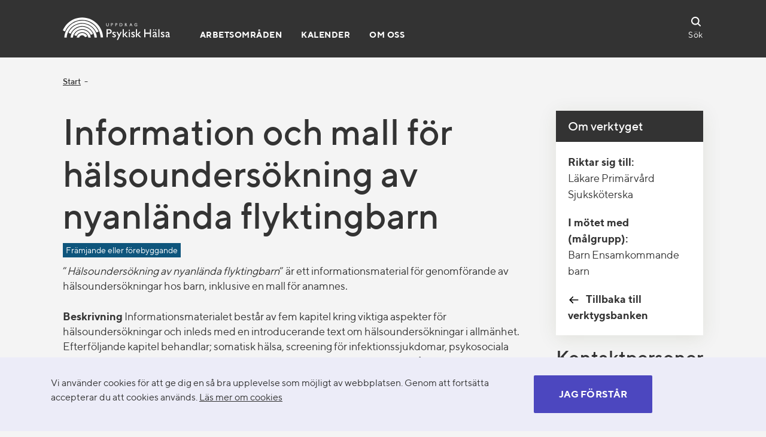

--- FILE ---
content_type: text/html; charset=UTF-8
request_url: https://www.uppdragpsykiskhalsa.se/verktyg/information-och-mall-for-halsoundersokning-av-nyanlanda-flyktingbarn-2/
body_size: 9867
content:
<!DOCTYPE html>
<html lang="sv-SE" class="no-js">
    <head>
        <meta charset="UTF-8">
        <meta name="viewport" content="width=device-width, initial-scale=1">
        <meta http-equiv="X-UA-Compatible" content="IE=edge">
        <link rel="profile" href="http://gmpg.org/xfn/11">
        <link rel="pingback" href="https://www.uppdragpsykiskhalsa.se/xmlrpc.php">
        <link href="https://fonts.googleapis.com/css?family=Changa:300,400,500%7COpen+Sans:400,600&amp;subset=latin-ext" rel="stylesheet">
        <title>Information och mall för hälsoundersökning av nyanlända flyktingbarn | Uppdrag Psykisk Hälsa</title>

<!-- The SEO Framework av Sybre Waaijer -->
<link rel="canonical" href="https://www.uppdragpsykiskhalsa.se/verktyg/information-och-mall-for-halsoundersokning-av-nyanlanda-flyktingbarn-2/" />
<meta name="description" content="”Hälsoundersökning av nyanlända flyktingbarn” är ett informationsmaterial för genomförande av hälsoundersökningar hos barn, inklusive en mall för anamnes." />
<meta property="og:type" content="article" />
<meta property="og:locale" content="sv_SE" />
<meta property="og:site_name" content="Uppdrag Psykisk Hälsa" />
<meta property="og:title" content="Information och mall för hälsoundersökning av nyanlända flyktingbarn | Uppdrag Psykisk Hälsa" />
<meta property="og:description" content="”Hälsoundersökning av nyanlända flyktingbarn” är ett informationsmaterial för genomförande av hälsoundersökningar hos barn, inklusive en mall för anamnes. Beskrivning Informationsmaterialet består av…" />
<meta property="og:url" content="https://www.uppdragpsykiskhalsa.se/verktyg/information-och-mall-for-halsoundersokning-av-nyanlanda-flyktingbarn-2/" />
<meta property="og:image" content="https://www.uppdragpsykiskhalsa.se/wp-content/uploads/2020/12/cropped-UPH_logo_WEBBstor.png" />
<meta property="og:image:width" content="800" />
<meta property="og:image:height" content="421" />
<meta property="article:published_time" content="2015-11-16T15:45:04+00:00" />
<meta property="article:modified_time" content="2019-04-01T12:05:25+00:00" />
<meta name="twitter:card" content="summary_large_image" />
<meta name="twitter:title" content="Information och mall för hälsoundersökning av nyanlända flyktingbarn | Uppdrag Psykisk Hälsa" />
<meta name="twitter:description" content="”Hälsoundersökning av nyanlända flyktingbarn” är ett informationsmaterial för genomförande av hälsoundersökningar hos barn, inklusive en mall för anamnes. Beskrivning Informationsmaterialet består av…" />
<meta name="twitter:image" content="https://www.uppdragpsykiskhalsa.se/wp-content/uploads/2020/12/cropped-UPH_logo_WEBBstor.png" />
<script type="application/ld+json">{"@context":"https://schema.org","@graph":[{"@type":"WebSite","@id":"https://www.uppdragpsykiskhalsa.se/#/schema/WebSite","url":"https://www.uppdragpsykiskhalsa.se/","name":"Uppdrag Psykisk Hälsa","inLanguage":"sv-SE","potentialAction":{"@type":"SearchAction","target":{"@type":"EntryPoint","urlTemplate":"https://www.uppdragpsykiskhalsa.se/search/{search_term_string}/"},"query-input":"required name=search_term_string"},"publisher":{"@type":"Organization","@id":"https://www.uppdragpsykiskhalsa.se/#/schema/Organization","name":"Uppdrag Psykisk Hälsa","url":"https://www.uppdragpsykiskhalsa.se/"}},{"@type":"WebPage","@id":"https://www.uppdragpsykiskhalsa.se/verktyg/information-och-mall-for-halsoundersokning-av-nyanlanda-flyktingbarn-2/","url":"https://www.uppdragpsykiskhalsa.se/verktyg/information-och-mall-for-halsoundersokning-av-nyanlanda-flyktingbarn-2/","name":"Information och mall för hälsoundersökning av nyanlända flyktingbarn | Uppdrag Psykisk Hälsa","description":"”Hälsoundersökning av nyanlända flyktingbarn” är ett informationsmaterial för genomförande av hälsoundersökningar hos barn, inklusive en mall för anamnes.","inLanguage":"sv-SE","isPartOf":{"@id":"https://www.uppdragpsykiskhalsa.se/#/schema/WebSite"},"breadcrumb":{"@type":"BreadcrumbList","@id":"https://www.uppdragpsykiskhalsa.se/#/schema/BreadcrumbList","itemListElement":[{"@type":"ListItem","position":1,"item":"https://www.uppdragpsykiskhalsa.se/","name":"Uppdrag Psykisk Hälsa"},{"@type":"ListItem","position":2,"item":"https://www.uppdragpsykiskhalsa.se/verktyg/","name":"Arkiv: Verktyg och insatser i verktygsbanken"},{"@type":"ListItem","position":3,"name":"Information och mall för hälsoundersökning av nyanlända flyktingbarn"}]},"potentialAction":{"@type":"ReadAction","target":"https://www.uppdragpsykiskhalsa.se/verktyg/information-och-mall-for-halsoundersokning-av-nyanlanda-flyktingbarn-2/"},"datePublished":"2015-11-16T15:45:04+00:00","dateModified":"2019-04-01T12:05:25+00:00"}]}</script>
<!-- / The SEO Framework av Sybre Waaijer | 5.77ms meta | 0.80ms boot -->

<link rel="alternate" type="application/rss+xml" title="Uppdrag Psykisk Hälsa &raquo; Webbflöde" href="https://www.uppdragpsykiskhalsa.se/feed/" />
<link rel="alternate" type="application/rss+xml" title="Uppdrag Psykisk Hälsa &raquo; kommentarsflöde" href="https://www.uppdragpsykiskhalsa.se/comments/feed/" />
<link rel='stylesheet' id='wp-block-library-css' href='https://www.uppdragpsykiskhalsa.se/wp-includes/css/dist/block-library/style.min.css?ver=6.1.9' media='all' />
<link rel='stylesheet' id='classic-theme-styles-css' href='https://www.uppdragpsykiskhalsa.se/wp-includes/css/classic-themes.min.css?ver=1' media='all' />
<style id='global-styles-inline-css'>
body{--wp--preset--color--black: #000000;--wp--preset--color--cyan-bluish-gray: #abb8c3;--wp--preset--color--white: #ffffff;--wp--preset--color--pale-pink: #f78da7;--wp--preset--color--vivid-red: #cf2e2e;--wp--preset--color--luminous-vivid-orange: #ff6900;--wp--preset--color--luminous-vivid-amber: #fcb900;--wp--preset--color--light-green-cyan: #7bdcb5;--wp--preset--color--vivid-green-cyan: #00d084;--wp--preset--color--pale-cyan-blue: #8ed1fc;--wp--preset--color--vivid-cyan-blue: #0693e3;--wp--preset--color--vivid-purple: #9b51e0;--wp--preset--gradient--vivid-cyan-blue-to-vivid-purple: linear-gradient(135deg,rgba(6,147,227,1) 0%,rgb(155,81,224) 100%);--wp--preset--gradient--light-green-cyan-to-vivid-green-cyan: linear-gradient(135deg,rgb(122,220,180) 0%,rgb(0,208,130) 100%);--wp--preset--gradient--luminous-vivid-amber-to-luminous-vivid-orange: linear-gradient(135deg,rgba(252,185,0,1) 0%,rgba(255,105,0,1) 100%);--wp--preset--gradient--luminous-vivid-orange-to-vivid-red: linear-gradient(135deg,rgba(255,105,0,1) 0%,rgb(207,46,46) 100%);--wp--preset--gradient--very-light-gray-to-cyan-bluish-gray: linear-gradient(135deg,rgb(238,238,238) 0%,rgb(169,184,195) 100%);--wp--preset--gradient--cool-to-warm-spectrum: linear-gradient(135deg,rgb(74,234,220) 0%,rgb(151,120,209) 20%,rgb(207,42,186) 40%,rgb(238,44,130) 60%,rgb(251,105,98) 80%,rgb(254,248,76) 100%);--wp--preset--gradient--blush-light-purple: linear-gradient(135deg,rgb(255,206,236) 0%,rgb(152,150,240) 100%);--wp--preset--gradient--blush-bordeaux: linear-gradient(135deg,rgb(254,205,165) 0%,rgb(254,45,45) 50%,rgb(107,0,62) 100%);--wp--preset--gradient--luminous-dusk: linear-gradient(135deg,rgb(255,203,112) 0%,rgb(199,81,192) 50%,rgb(65,88,208) 100%);--wp--preset--gradient--pale-ocean: linear-gradient(135deg,rgb(255,245,203) 0%,rgb(182,227,212) 50%,rgb(51,167,181) 100%);--wp--preset--gradient--electric-grass: linear-gradient(135deg,rgb(202,248,128) 0%,rgb(113,206,126) 100%);--wp--preset--gradient--midnight: linear-gradient(135deg,rgb(2,3,129) 0%,rgb(40,116,252) 100%);--wp--preset--duotone--dark-grayscale: url('#wp-duotone-dark-grayscale');--wp--preset--duotone--grayscale: url('#wp-duotone-grayscale');--wp--preset--duotone--purple-yellow: url('#wp-duotone-purple-yellow');--wp--preset--duotone--blue-red: url('#wp-duotone-blue-red');--wp--preset--duotone--midnight: url('#wp-duotone-midnight');--wp--preset--duotone--magenta-yellow: url('#wp-duotone-magenta-yellow');--wp--preset--duotone--purple-green: url('#wp-duotone-purple-green');--wp--preset--duotone--blue-orange: url('#wp-duotone-blue-orange');--wp--preset--font-size--small: 13px;--wp--preset--font-size--medium: 20px;--wp--preset--font-size--large: 36px;--wp--preset--font-size--x-large: 42px;--wp--preset--spacing--20: 0.44rem;--wp--preset--spacing--30: 0.67rem;--wp--preset--spacing--40: 1rem;--wp--preset--spacing--50: 1.5rem;--wp--preset--spacing--60: 2.25rem;--wp--preset--spacing--70: 3.38rem;--wp--preset--spacing--80: 5.06rem;}:where(.is-layout-flex){gap: 0.5em;}body .is-layout-flow > .alignleft{float: left;margin-inline-start: 0;margin-inline-end: 2em;}body .is-layout-flow > .alignright{float: right;margin-inline-start: 2em;margin-inline-end: 0;}body .is-layout-flow > .aligncenter{margin-left: auto !important;margin-right: auto !important;}body .is-layout-constrained > .alignleft{float: left;margin-inline-start: 0;margin-inline-end: 2em;}body .is-layout-constrained > .alignright{float: right;margin-inline-start: 2em;margin-inline-end: 0;}body .is-layout-constrained > .aligncenter{margin-left: auto !important;margin-right: auto !important;}body .is-layout-constrained > :where(:not(.alignleft):not(.alignright):not(.alignfull)){max-width: var(--wp--style--global--content-size);margin-left: auto !important;margin-right: auto !important;}body .is-layout-constrained > .alignwide{max-width: var(--wp--style--global--wide-size);}body .is-layout-flex{display: flex;}body .is-layout-flex{flex-wrap: wrap;align-items: center;}body .is-layout-flex > *{margin: 0;}:where(.wp-block-columns.is-layout-flex){gap: 2em;}.has-black-color{color: var(--wp--preset--color--black) !important;}.has-cyan-bluish-gray-color{color: var(--wp--preset--color--cyan-bluish-gray) !important;}.has-white-color{color: var(--wp--preset--color--white) !important;}.has-pale-pink-color{color: var(--wp--preset--color--pale-pink) !important;}.has-vivid-red-color{color: var(--wp--preset--color--vivid-red) !important;}.has-luminous-vivid-orange-color{color: var(--wp--preset--color--luminous-vivid-orange) !important;}.has-luminous-vivid-amber-color{color: var(--wp--preset--color--luminous-vivid-amber) !important;}.has-light-green-cyan-color{color: var(--wp--preset--color--light-green-cyan) !important;}.has-vivid-green-cyan-color{color: var(--wp--preset--color--vivid-green-cyan) !important;}.has-pale-cyan-blue-color{color: var(--wp--preset--color--pale-cyan-blue) !important;}.has-vivid-cyan-blue-color{color: var(--wp--preset--color--vivid-cyan-blue) !important;}.has-vivid-purple-color{color: var(--wp--preset--color--vivid-purple) !important;}.has-black-background-color{background-color: var(--wp--preset--color--black) !important;}.has-cyan-bluish-gray-background-color{background-color: var(--wp--preset--color--cyan-bluish-gray) !important;}.has-white-background-color{background-color: var(--wp--preset--color--white) !important;}.has-pale-pink-background-color{background-color: var(--wp--preset--color--pale-pink) !important;}.has-vivid-red-background-color{background-color: var(--wp--preset--color--vivid-red) !important;}.has-luminous-vivid-orange-background-color{background-color: var(--wp--preset--color--luminous-vivid-orange) !important;}.has-luminous-vivid-amber-background-color{background-color: var(--wp--preset--color--luminous-vivid-amber) !important;}.has-light-green-cyan-background-color{background-color: var(--wp--preset--color--light-green-cyan) !important;}.has-vivid-green-cyan-background-color{background-color: var(--wp--preset--color--vivid-green-cyan) !important;}.has-pale-cyan-blue-background-color{background-color: var(--wp--preset--color--pale-cyan-blue) !important;}.has-vivid-cyan-blue-background-color{background-color: var(--wp--preset--color--vivid-cyan-blue) !important;}.has-vivid-purple-background-color{background-color: var(--wp--preset--color--vivid-purple) !important;}.has-black-border-color{border-color: var(--wp--preset--color--black) !important;}.has-cyan-bluish-gray-border-color{border-color: var(--wp--preset--color--cyan-bluish-gray) !important;}.has-white-border-color{border-color: var(--wp--preset--color--white) !important;}.has-pale-pink-border-color{border-color: var(--wp--preset--color--pale-pink) !important;}.has-vivid-red-border-color{border-color: var(--wp--preset--color--vivid-red) !important;}.has-luminous-vivid-orange-border-color{border-color: var(--wp--preset--color--luminous-vivid-orange) !important;}.has-luminous-vivid-amber-border-color{border-color: var(--wp--preset--color--luminous-vivid-amber) !important;}.has-light-green-cyan-border-color{border-color: var(--wp--preset--color--light-green-cyan) !important;}.has-vivid-green-cyan-border-color{border-color: var(--wp--preset--color--vivid-green-cyan) !important;}.has-pale-cyan-blue-border-color{border-color: var(--wp--preset--color--pale-cyan-blue) !important;}.has-vivid-cyan-blue-border-color{border-color: var(--wp--preset--color--vivid-cyan-blue) !important;}.has-vivid-purple-border-color{border-color: var(--wp--preset--color--vivid-purple) !important;}.has-vivid-cyan-blue-to-vivid-purple-gradient-background{background: var(--wp--preset--gradient--vivid-cyan-blue-to-vivid-purple) !important;}.has-light-green-cyan-to-vivid-green-cyan-gradient-background{background: var(--wp--preset--gradient--light-green-cyan-to-vivid-green-cyan) !important;}.has-luminous-vivid-amber-to-luminous-vivid-orange-gradient-background{background: var(--wp--preset--gradient--luminous-vivid-amber-to-luminous-vivid-orange) !important;}.has-luminous-vivid-orange-to-vivid-red-gradient-background{background: var(--wp--preset--gradient--luminous-vivid-orange-to-vivid-red) !important;}.has-very-light-gray-to-cyan-bluish-gray-gradient-background{background: var(--wp--preset--gradient--very-light-gray-to-cyan-bluish-gray) !important;}.has-cool-to-warm-spectrum-gradient-background{background: var(--wp--preset--gradient--cool-to-warm-spectrum) !important;}.has-blush-light-purple-gradient-background{background: var(--wp--preset--gradient--blush-light-purple) !important;}.has-blush-bordeaux-gradient-background{background: var(--wp--preset--gradient--blush-bordeaux) !important;}.has-luminous-dusk-gradient-background{background: var(--wp--preset--gradient--luminous-dusk) !important;}.has-pale-ocean-gradient-background{background: var(--wp--preset--gradient--pale-ocean) !important;}.has-electric-grass-gradient-background{background: var(--wp--preset--gradient--electric-grass) !important;}.has-midnight-gradient-background{background: var(--wp--preset--gradient--midnight) !important;}.has-small-font-size{font-size: var(--wp--preset--font-size--small) !important;}.has-medium-font-size{font-size: var(--wp--preset--font-size--medium) !important;}.has-large-font-size{font-size: var(--wp--preset--font-size--large) !important;}.has-x-large-font-size{font-size: var(--wp--preset--font-size--x-large) !important;}
.wp-block-navigation a:where(:not(.wp-element-button)){color: inherit;}
:where(.wp-block-columns.is-layout-flex){gap: 2em;}
.wp-block-pullquote{font-size: 1.5em;line-height: 1.6;}
</style>
<link rel='stylesheet' id='aktion15-style-css' href='https://www.uppdragpsykiskhalsa.se/wp-content/plugins/uph-overblicken//style.css?ver=6.1.9' media='all' />
<link rel='stylesheet' id='style_screen-css' href='https://www.uppdragpsykiskhalsa.se/wp-content/themes/uphwebb2020/css/main.css?ver=1592983581' media='all' />
<link rel='stylesheet' id='nouislider-css-css' href='https://www.uppdragpsykiskhalsa.se/wp-content/plugins/uph_successful_tools/assets/libs/nouislider.css?ver=8.3.0' media='all' />
<script src='https://www.uppdragpsykiskhalsa.se/wp-includes/js/jquery/jquery.min.js?ver=3.6.1' id='jquery-core-js'></script>
<script src='https://www.uppdragpsykiskhalsa.se/wp-includes/js/jquery/jquery-migrate.min.js?ver=3.3.2' id='jquery-migrate-js'></script>
<script src='https://www.uppdragpsykiskhalsa.se/wp-content/plugins/uph_successful_tools/assets/libs/nouislider.js?ver=8.3.0' id='nouislider-js-js'></script>
<link rel="https://api.w.org/" href="https://www.uppdragpsykiskhalsa.se/wp-json/" /><link rel="EditURI" type="application/rsd+xml" title="RSD" href="https://www.uppdragpsykiskhalsa.se/xmlrpc.php?rsd" />
<link rel="wlwmanifest" type="application/wlwmanifest+xml" href="https://www.uppdragpsykiskhalsa.se/wp-includes/wlwmanifest.xml" />
<link rel="alternate" type="application/json+oembed" href="https://www.uppdragpsykiskhalsa.se/wp-json/oembed/1.0/embed?url=https%3A%2F%2Fwww.uppdragpsykiskhalsa.se%2Fverktyg%2Finformation-och-mall-for-halsoundersokning-av-nyanlanda-flyktingbarn-2%2F" />
<link rel="alternate" type="text/xml+oembed" href="https://www.uppdragpsykiskhalsa.se/wp-json/oembed/1.0/embed?url=https%3A%2F%2Fwww.uppdragpsykiskhalsa.se%2Fverktyg%2Finformation-och-mall-for-halsoundersokning-av-nyanlanda-flyktingbarn-2%2F&#038;format=xml" />
		<style id="wp-custom-css">
			/*
Du kan lägga till din egen CSS här.

Tryck på hjälpikonen ovan för att lära dig mer.
*/

/* -- MENYER -- */

.slideout-menu { overflow-y: auto } /* Gör att huvudmenyn inte har scrollbars i onödan i mobilläge */
.js .SidebarNav { overflow: auto } /* Gör att undermenyn inte har scrollbars i mobilläge */



		</style>
		        <script>(function(html){html.className = html.className.replace(/\bno-js\b/,'js')})(document.documentElement);</script>

        <script>
		      var uph_ajaxurl = 'https://www.uppdragpsykiskhalsa.se/wp-admin/admin-ajax.php';
		</script>
        <link rel="apple-touch-icon-precomposed" sizes="57x57" href="https://www.uppdragpsykiskhalsa.se/wp-content/themes/uphwebb2020/img/favicon/apple-touch-icon-57x57.png" />
        <link rel="apple-touch-icon-precomposed" sizes="114x114" href="https://www.uppdragpsykiskhalsa.se/wp-content/themes/uphwebb2020/img/favicon/apple-touch-icon-114x114.png" />
        <link rel="apple-touch-icon-precomposed" sizes="72x72" href="https://www.uppdragpsykiskhalsa.se/wp-content/themes/uphwebb2020/img/favicon/apple-touch-icon-72x72.png" />
        <link rel="apple-touch-icon-precomposed" sizes="144x144" href="https://www.uppdragpsykiskhalsa.se/wp-content/themes/uphwebb2020/img/favicon/apple-touch-icon-144x144.png" />
        <link rel="apple-touch-icon-precomposed" sizes="60x60" href="https://www.uppdragpsykiskhalsa.se/wp-content/themes/uphwebb2020/img/favicon/apple-touch-icon-60x60.png" />
        <link rel="apple-touch-icon-precomposed" sizes="120x120" href="https://www.uppdragpsykiskhalsa.se/wp-content/themes/uphwebb2020/img/favicon/apple-touch-icon-120x120.png" />
        <link rel="apple-touch-icon-precomposed" sizes="76x76" href="https://www.uppdragpsykiskhalsa.se/wp-content/themes/uphwebb2020/img/favicon/apple-touch-icon-76x76.png" />
        <link rel="apple-touch-icon-precomposed" sizes="152x152" href="https://www.uppdragpsykiskhalsa.se/wp-content/themes/uphwebb2020/img/favicon/apple-touch-icon-152x152.png" />
        <link rel="icon" type="image/png" href="https://www.uppdragpsykiskhalsa.se/wp-content/themes/uphwebb2020/img/favicon/favicon-196x196.png" sizes="196x196" />
        <link rel="icon" type="image/png" href="https://www.uppdragpsykiskhalsa.se/wp-content/themes/uphwebb2020/img/favicon/favicon-96x96.png" sizes="96x96" />
        <link rel="icon" type="image/png" href="https://www.uppdragpsykiskhalsa.se/wp-content/themes/uphwebb2020/img/favicon/favicon-32x32.png" sizes="32x32" />
        <link rel="icon" type="image/png" href="https://www.uppdragpsykiskhalsa.se/wp-content/themes/uphwebb2020/img/favicon/favicon-16x16.png" sizes="16x16" />
        <link rel="icon" type="image/png" href="https://www.uppdragpsykiskhalsa.se/wp-content/themes/uphwebb2020/img/favicon/favicon-128.png" sizes="128x128" />
        <meta name="application-name" content="Uppdrag Psykisk Hälsa"/>
        <meta name="msapplication-TileColor" content="#FFFFFF" />
        <meta name="msapplication-TileImage" content="https://www.uppdragpsykiskhalsa.se/wp-content/themes/uphwebb2020/img/favicon/mstile-144x144.png" />
        <meta name="msapplication-square70x70logo" content="https://www.uppdragpsykiskhalsa.se/wp-content/themes/uphwebb2020/img/favicon/mstile-70x70.png" />
        <meta name="msapplication-square150x150logo" content="https://www.uppdragpsykiskhalsa.se/wp-content/themes/uphwebb2020/img/favicon/mstile-150x150.png" />
        <meta name="msapplication-wide310x150logo" content="https://www.uppdragpsykiskhalsa.se/wp-content/themes/uphwebb2020/img/favicon/mstile-310x150.png" />
        <meta name="msapplication-square310x310logo" content="https://www.uppdragpsykiskhalsa.se/wp-content/themes/uphwebb2020/img/favicon/mstile-310x310.png" />

<!-- Piwik (start) -->
<script type="text/javascript">
(function(window, document, dataLayerName, id) {
window[dataLayerName]=window[dataLayerName]||[],window[dataLayerName].push({start:(new Date).getTime(),event:"stg.start"});var scripts=document.getElementsByTagName('script')[0],tags=document.createElement('script');
function stgCreateCookie(a,b,c){var d="";if(c){var e=new Date;e.setTime(e.getTime()+24*c*60*60*1e3),d="; expires="+e.toUTCString()}document.cookie=a+"="+b+d+"; path=/"}
	var isStgDebug=(window.location.href.match("stg_debug")||document.cookie.match("stg_debug"))&&!window.location.href.match("stg_disable_debug");stgCreateCookie("stg_debug",isStgDebug?1:"",isStgDebug?14:-1);
	var qP=[];dataLayerName!=="dataLayer"&&qP.push("data_layer_name="+dataLayerName),isStgDebug&&qP.push("stg_debug");var qPString=qP.length>0?("?"+qP.join("&")):"";
	tags.async=!0,tags.src="https://skr.containers.piwik.pro/"+id+".js"+qPString,scripts.parentNode.insertBefore(tags,scripts);
	!function(a,n,i){a[n]=a[n]||{};for(var c=0;c<i.length;c++)!function(i){a[n][i]=a[n][i]||{},a[n][i].api=a[n][i].api||function(){var a=[].slice.call(arguments,0);"string"==typeof a[0]&&window[dataLayerName].push({event:n+"."+i+":"+a[0],parameters:[].slice.call(arguments,1)})}}(i[c])}(window,"ppms",["tm","cm"]);
})(window, document, 'dataLayer', '596d687d-d971-4809-b0c6-bcbf977afcfa');
</script><noscript><iframe src="https://skr.containers.piwik.pro/596d687d-d971-4809-b0c6-bcbf977afcfa/noscript.html" height="0" width="0" style="display:none;visibility:hidden"></iframe></noscript>
<!-- Piwik (end) -->

            </head>

    <body class="uph_successful_tool-template-default single single-uph_successful_tool postid-6932">

		<div class="skip"><a href="#MainContent" class="skip__to-main sr-only sr-only-focusable">Hoppa till huvudinnehållet</a></div>


        <div id="page-wrap">
            <a id="sidans-topp"></a>
                        <header class="Header js-header">
                <div class="Row">
                    <div class="Header-menuToggle">
                        <button class="Header-menuToggle-button" aria-haspopup="true">
                            <span class="sr-only">Huvudmeny</span>
                            <span class="l1"></span>
                            <span class="l2"></span>
                            <span class="l3"></span>
                        </button>
                    </div>
                    <div class="HeaderIdentity"><a class="HeaderIdentity-link" href="https://www.uppdragpsykiskhalsa.se/"><img class="HeaderIdentity-logo" src="https://www.uppdragpsykiskhalsa.se/wp-content/themes/uphwebb2020/img/uph-logo.svg" alt="Uppdrag Psykisk Hälsa"></a></div>
					
					                    <nav class="HeaderNavigation" aria-label="Huvudmeny">
                    <ul id="menu-huvudmeny" class="menu"><li id="menu-item-22477" class="menu-item menu-item-type-custom menu-item-object-custom menu-item-has-children menu-item-22477"><a href="#">ARBETSOMRÅDEN</a>
<ul class="sub-menu">
	<li id="menu-item-22655" class="menu-item menu-item-type-post_type menu-item-object-page menu-item-22655"><a href="https://www.uppdragpsykiskhalsa.se/bup-barn-och-ungdomspsykiatri/">Barn- och ungdomspsykiatri</a></li>
	<li id="menu-item-22657" class="menu-item menu-item-type-post_type menu-item-object-page menu-item-22657"><a href="https://www.uppdragpsykiskhalsa.se/elevhalsa/">Elevhälsan</a></li>
	<li id="menu-item-60164" class="menu-item menu-item-type-post_type menu-item-object-page menu-item-60164"><a href="https://www.uppdragpsykiskhalsa.se/forebygga-och-forkorta-sjukskrivningar/">Förbättra den psykosociala arbetsmiljön</a></li>
	<li id="menu-item-55775" class="menu-item menu-item-type-post_type menu-item-object-page menu-item-55775"><a href="https://www.uppdragpsykiskhalsa.se/forbattrat-omhandertagande-vid-np-problematik/">Förbättrat omhändertagande vid neuropsykiatrisk problematik</a></li>
	<li id="menu-item-23457" class="menu-item menu-item-type-post_type menu-item-object-page menu-item-23457"><a href="https://www.uppdragpsykiskhalsa.se/kunskapstyrning/">Kunskapsstyrning psykisk hälsa</a></li>
	<li id="menu-item-49450" class="menu-item menu-item-type-post_type menu-item-object-page menu-item-49450"><a href="https://www.uppdragpsykiskhalsa.se/meningsfull-heldygnsvard/">Meningsfull heldygnsvård</a></li>
	<li id="menu-item-23140" class="menu-item menu-item-type-custom menu-item-object-custom menu-item-23140"><a href="http://www.uppdragpsykiskhalsa.se/asylsokande-och-nyanlanda/">Migration och psykisk hälsa</a></li>
	<li id="menu-item-50276" class="menu-item menu-item-type-post_type menu-item-object-page menu-item-50276"><a href="https://www.uppdragpsykiskhalsa.se/nara-vard-och-ratt-stod-till-psykisk-halsa/">Nära vård och rätt stöd till psykisk hälsa</a></li>
	<li id="menu-item-55909" class="menu-item menu-item-type-post_type menu-item-object-page menu-item-55909"><a href="https://www.uppdragpsykiskhalsa.se/prehospital-akutpsykiatri/">Prehospital akutpsykiatri</a></li>
	<li id="menu-item-22652" class="menu-item menu-item-type-post_type menu-item-object-page menu-item-22652"><a href="https://www.uppdragpsykiskhalsa.se/nara-vard-och-ratt-stod-till-psykisk-halsa/fl/">Primärvårdsnivå för barn och ungas psykiska hälsa (första linjen)</a></li>
	<li id="menu-item-48256" class="menu-item menu-item-type-post_type menu-item-object-page menu-item-48256"><a href="https://www.uppdragpsykiskhalsa.se/?page_id=48225">Psykiatrin i siffror</a></li>
	<li id="menu-item-55544" class="menu-item menu-item-type-post_type menu-item-object-page menu-item-55544"><a href="https://www.uppdragpsykiskhalsa.se/nara-vard-och-ratt-stod-till-psykisk-halsa/fl/regionala-mottagarfunktioner-for-barn-och-ungas-psykiska-halsa/">Regionala mottagarfunktioner för barn och ungas psykiska hälsa</a></li>
	<li id="menu-item-22665" class="menu-item menu-item-type-post_type menu-item-object-page menu-item-22665"><a href="https://www.uppdragpsykiskhalsa.se/sip/">SIP – samordnad individuell plan</a></li>
	<li id="menu-item-56461" class="menu-item menu-item-type-post_type menu-item-object-page menu-item-56461"><a href="https://www.uppdragpsykiskhalsa.se/sjalvvald-inlaggning/">Självvald inläggning</a></li>
	<li id="menu-item-22666" class="menu-item menu-item-type-post_type menu-item-object-page menu-item-22666"><a href="https://www.uppdragpsykiskhalsa.se/sociala-investeringar/">Sociala investeringar</a></li>
	<li id="menu-item-57660" class="menu-item menu-item-type-post_type menu-item-object-page menu-item-57660"><a href="https://www.uppdragpsykiskhalsa.se/stodlistan/">Stödlistan för psykisk hälsa</a></li>
	<li id="menu-item-57204" class="menu-item menu-item-type-post_type menu-item-object-page menu-item-57204"><a href="https://www.uppdragpsykiskhalsa.se/suicidprevention/">Suicidprevention</a></li>
	<li id="menu-item-60163" class="menu-item menu-item-type-post_type menu-item-object-page menu-item-60163"><a href="https://www.uppdragpsykiskhalsa.se/asylsokande-och-nyanlanda__trashed/traumastodet/">Traumastödet</a></li>
	<li id="menu-item-22653" class="menu-item menu-item-type-post_type menu-item-object-page menu-item-22653"><a href="https://www.uppdragpsykiskhalsa.se/ungdomsmottagningar/">Ungdomsmottagningar</a></li>
	<li id="menu-item-39173" class="menu-item menu-item-type-post_type menu-item-object-page menu-item-39173"><a href="https://www.uppdragpsykiskhalsa.se/omoss/overenskommelser/">Överenskommelse psykisk hälsa</a></li>
</ul>
</li>
<li id="menu-item-22651" class="menu-item menu-item-type-custom menu-item-object-custom menu-item-22651"><a href="/kalender/">KALENDER</a></li>
<li id="menu-item-22486" class="menu-item menu-item-type-post_type menu-item-object-page menu-item-22486"><a href="https://www.uppdragpsykiskhalsa.se/omoss/">OM OSS</a></li>
</ul>                    </nav>

                    <div class="HeaderButtons">
                        <button class="HeaderButton HeaderButtons-search js-search-btn" aria-labelledby="header-search-button-label">
                            <span class="icon"></span>
                            <span class="label" id="header-search-button-label">Sök</span>
                        </button>
                    </div>
                </div>
            </header>
            <!-- /header -->

            <div class="HeaderSearch js-header-search" role="search">
                <form action="/" method="get" name="searchform" id="search" class="Row HeaderSearch-form">
                    <label for="s" class="HeaderSearch-label">Sök</label>
                    <input type="search" name="s" id="s" class="HeaderSearch-input js-search-input" placeholder="Ange sökord" value="">
                    <button type="submit" class="HeaderSearch-button">Sök</button>
                </form>
            </div>

            <script>
                var headerSearch = document.querySelector('.js-header-search');
                var isSearchHidden = sessionStorage.getItem('uph_search_hidden');
                var isSearchPage = document.body.classList.contains('search');
                var isCalendarArchive = document.body.classList.contains('post-type-archive-uph_calendar');
                var headerSearchButton = document.querySelector('.js-search-btn');
                
                            </script>

            <main class="Main">

<div class="Row">
    <div class="Breadcrumbs">
        <a href="/" class="Breadcrumbs-item Breadcrumbs-link">Start</a> -
        <span class="Breadcrumbs-item Breadcrumbs-currentPage"></span>
    </div>
</div>
<div class="Row">
    <div id="MainContent" class="MainContent"  role="main">
        
                <article id="post-6932" class="PageContent Tool post-6932 uph_successful_tool type-uph_successful_tool status-publish hentry st_level-framjande-eller-forebyggande st_target_group-barn st_target_group-ensamkommande-barn st_executor_organisation-lakare st_executor_organisation-primarvard st_executor_organisation-sjukskoterska"  role="article">
                    <header class="PageContent-header">
                        <h1 class="PageContent-title">Information och mall för hälsoundersökning av nyanlända flyktingbarn</h1>

                                                <div class="Tool-tags">
                    		<span class="Tool-tag">Främjande eller förebyggande</span>                        </div>
                                            </header>

                                <div class="SectionWrapper SectionWrapper--Text">

                <div class="Text">
                    <div class="Text__text wysiwyg">
                        <p>&rdquo;<em>H&auml;lsounders&ouml;kning av nyanl&auml;nda flyktingbarn</em>&rdquo; &auml;r ett informationsmaterial f&ouml;r genomf&ouml;rande av h&auml;lsounders&ouml;kningar hos barn, inklusive en mall f&ouml;r anamnes. </p>
<p><strong>Beskrivning</strong> Informationsmaterialet best&aring;r av fem kapitel kring viktiga aspekter f&ouml;r h&auml;lsounders&ouml;kningar och inleds med en introducerande text om h&auml;lsounders&ouml;kningar i allm&auml;nhet. Efterf&ouml;ljande kapitel behandlar; somatisk h&auml;lsa, screening f&ouml;r infektionssjukdomar, psykosociala behov och s&auml;rskilda h&auml;nsyn f&ouml;r ensamkommande flyktingbarn. L&auml;ngst ned p&aring; sidan finns en kort mall f&ouml;r anamnes. </p>
<p><strong>Avs&auml;ndare</strong> Rikshandboken Barnh&auml;lsov&aring;rd har utvecklat materialet som finns tillg&auml;ngligt online f&ouml;r alla landsting. Anders Hjern (anders.hjern@chess.su.se) och Henry Ascher (henry.ascher@gu.se) &auml;r f&ouml;rfattare till texterna om nyanl&auml;nda flyktingbarn.</p>
                    </div>
                </div>
            </div>
            
                    <div class="Tool-attachments">
                                        </div>

                    <div class="Tool-links">
                    <h4 class="Tool-linksTitle">Länkar</h4><ul class="Tool-linkList"><li class="Tool-linkItem"><a href="https://www.rikshandboken-bhv.se/livsvillkor/migration/migration-och-barns-halsa/" target="_blank">Hälsoundersökning av nyanlända flyktingbarn</a></li><li class="Tool-linkItem"><a href="http://www.rikshandboken-bhv.se/Kategori/Utlandsf%C3%B6dda_barn" target="_blank">Rikshandboken Barnhälsovård Utlandsfödda barn</a></li></ul>                    </div>

                    <footer class="Tool-footer">
                          <div class="FeedbackForm">
    <h3 class="FeedbackForm-title">Hjälpte informationen på sidan dig?</h3>

    <form class="FeedbackForm-form">
      <div class="FeedbackForm-form-buttons">
        <button type="submit" class="Button -purple" data-button-type="yes">Ja</button>
        <button type="button" class="Button -purple" data-button-type="no">Nej</button>
      </div>
      <div class="FeedbackForm-form-secondary">
        <div class="FeedbackForm-form-message">
          <label class="label" for="feedback_message">Vad letade du efter?</label>
          <textarea class="input textarea" name="feedback_message" id="feedback_message"></textarea>
        </div>
        <div class="FeedbackForm-form-submit">
          <button type="submit" class="Button -purple" data-button-type="submit">Skicka</button>
        </div>
      </div>
      <input type="hidden" name="post_id" value="6932">
      <input type="hidden" id="_wpnonce" name="_wpnonce" value="acdd76f9f6" /><input type="hidden" name="_wp_http_referer" value="/verktyg/information-och-mall-for-halsoundersokning-av-nyanlanda-flyktingbarn-2/" />    </form>

    <div class="FeedbackForm-response-message"></div>
  </div>

<div class="PageSection-pageMeta">
    <div class="PageMeta js-page-meta">
        <div class="PageMeta-content">
                </div>
    </div>
</div>                    </footer>
                </article>

                    
    </div><!-- .main-content -->

    <div class="Sidebar">
        
    
        <div class="SidebarToolDetails ToolSidebar">
            <h3 class="ToolSidebar-heading">Om verktyget</h3>
            <div class="ToolSidebar-details">
            <div class="Tool-for"><p><strong>Riktar sig till:</strong><br> <a href="/verktygsbanken/?search_text=&executor_organisation=74">Läkare</a> <a href="/verktygsbanken/?search_text=&executor_organisation=77">Primärvård</a> <a href="/verktygsbanken/?search_text=&executor_organisation=75">Sjuksköterska</a> </p></div><div class="Tool-target"><p><strong>I mötet med (målgrupp):</strong><br> <a href="/verktygsbanken/?search_text=&target_group=78">Barn</a> <a href="/verktygsbanken/?search_text=&target_group=79">Ensamkommande barn</a> </p></div>                <a href="/verktygsbanken" class="Tool-backLink QuickLinks-link"><span class="Tool-icon"></span>Tillbaka till verktygsbanken</a>
            </div>
        </div>

                <div class="SidebarContacts">
            <h3 class="SidebarContacts-heading">Kontaktpersoner</h3>
            <div class="SidebarContact">    <h5 class="SidebarContact-name">Anders Hjern</h5>    <div class="SidebarContact-email">anders.hjern@chess.su.se</div>    <div class="SidebarContact-phone"></div></div>        </div>
            </div><!-- .sidebar -->
</div>
    </main><!-- /.main -->

    <footer>

        <div class="MainFooter">
            <div class="Row">
                <div class="MainFooter-main">
                    <div class="MainFooter-form-col">
                        <h3 class="col-header" id="NewsletterHeader">Prenumerera på nyhetsbrevet</h3>
                        <form action="https://pub.epostservice.se/Subscribe/SubscribePost" method="post" class="MainFooter-newsletter-form" target="_blank">
                            <input type="hidden" name="formid" value="237">
                            <input type="hidden" name="h" value="f3c2826f2bb1">
                            <input type="hidden" name="extrafields" value="">

                            <span style="display: none;">
                                <input type="checkbox" name="listid" value="80173" id="health">
                                <label for="health" class="c23">Psykisk hälsa</label>
                            </span>

                            <div class="newsletter-form-input">
	                            <label class="sr-only" for="email">E-postadress</label>
                                <input type="email" placeholder="Fyll i din e-postadress" class="input-field" name="email" id="email" />
                            </div>
                            <div class="newsletter-form-submit">
                                <input type="submit" value="Prenumerera" class="submit-button" />
                            </div>
                        </form>
                    </div>
                    <div class="MainFooter-menu-col">
                        <h3 class="col-header">Snabblänkar</h3>
                        <div class="col-content">
                            <p><a href="/om-webbplatsen">Om webbplatsen</a><br />
<a href="https://skr.se/halsasjukvard/psykiskhalsa/overenskommelsepsykiskhalsa.234.html">Överenskommelsen</a><br />
<a href="http://www.uppdragpsykiskhalsa.se/omoss/kontakt-och-medarbetare/">Kontakta oss/medarbetare</a><br />
<a href="https://www.uppdragpsykiskhalsa.se/bestalla-material//">Beställa material</a><br />
<a href="http://www.uppdragpsykiskhalsa.se/omoss/press/">Press och pressbilder</a><br />
<a href="https://www.facebook.com/uppdragpsykiskhalsa/" target="_blank" rel="noopener">Följ oss på Facebook</a></p>
                        </div>
                    </div>
                    <div class="MainFooter-menu-col">
                        <h3 class="col-header">Kontakta oss</h3>
                        <div class="col-content">
                            <p><strong>Postadress<br />
</strong>Sveriges Kommuner och Regioner<br />
118 82 Stockholm</p>
<p><strong>Besöksadress<br />
</strong><a href="https://www.google.se/maps/place/Sveriges+Kommuner+%26+Landsting/@59.3197389,18.066321,17z/data=!3m1!4b1!4m5!3m4!1s0x465f77e4906bf327:0x1adff66c065959a4!8m2!3d59.3197389!4d18.0685097?hl=en">Hornsgatan 20, Stockholm</a></p>
<p><strong>Telefon<br />
</strong>08-452 70 00</p>
                        </div>
                    </div>
                </div>
                <div class="MainFooter-bottom">
                    <div class="MainFooter-bottom-about">
                        <div class="about-inner">
                            <p><a href="/"><img decoding="async" loading="lazy" class="alignnone wp-image-22835" src="https://www.uppdragpsykiskhalsa.se/wp-content/uploads/2017/11/UPH_logo29-1-300x73.png" alt="vit och grå bågar symbol för uppdrag psykisk hälsa" width="166" height="40" srcset="https://www.uppdragpsykiskhalsa.se/wp-content/uploads/2017/11/UPH_logo29-1-300x73.png 300w, https://www.uppdragpsykiskhalsa.se/wp-content/uploads/2017/11/UPH_logo29-1-768x186.png 768w, https://www.uppdragpsykiskhalsa.se/wp-content/uploads/2017/11/UPH_logo29-1-200x49.png 200w, https://www.uppdragpsykiskhalsa.se/wp-content/uploads/2017/11/UPH_logo29-1-100x24.png 100w, https://www.uppdragpsykiskhalsa.se/wp-content/uploads/2017/11/UPH_logo29-1.png 800w" sizes="(max-width: 166px) 100vw, 166px" /></a></p>
<p>Uppdrag Psykisk Hälsa utvecklar kunskap, metoder och verktyg tillsammans med kommuner och regioner för effektiva insatser inom området psykisk hälsa.</p>
                        </div>
                    </div>
                    <div class="MainFooter-bottom-logo">
                        <a href="https://skr.se" target="_blank" class="logo-link" style="background-color: transparent;">
                            <img class="logo-image" src="https://www.uppdragpsykiskhalsa.se/wp-content/themes/uphwebb2020/img/Vit_RGB_SKR_Logotype500.png" style="width: 150px;" alt="Sveriges kommuner och regioner">
                        </a>
                    </div>
                </div>
            </div>
        </div>

<a href="#" class="Up js-up" title="Upp"><span class="Up-icon"></span><span class="sr-label">Till toppen av sidan</span></a>

    </footer>

</div>


<div id="responsive-side-nav" class="SideNav" aria-expanded="false" role="navigation" aria-label="Navigering för mobila enheter">
    <div class="SideNav-header">
        <a class="SideNav-logo-link" href="https://www.uppdragpsykiskhalsa.se/">
            <img class="SideNav-logo" src="https://www.uppdragpsykiskhalsa.se/wp-content/themes/uphwebb2020/img/uph-logo.svg" alt="Uppdrag Psykisk Hälsa">
        </a>
    </div>

    <div class="SideNav-menu">
    <ul id="menu-huvudmeny-1" class="menu"><li class="menu-item menu-item-type-custom menu-item-object-custom menu-item-has-children menu-item-22477"><a href="#">ARBETSOMRÅDEN</a>
<ul class="sub-menu">
	<li class="menu-item menu-item-type-post_type menu-item-object-page menu-item-22655"><a href="https://www.uppdragpsykiskhalsa.se/bup-barn-och-ungdomspsykiatri/">Barn- och ungdomspsykiatri</a></li>
	<li class="menu-item menu-item-type-post_type menu-item-object-page menu-item-22657"><a href="https://www.uppdragpsykiskhalsa.se/elevhalsa/">Elevhälsan</a></li>
	<li class="menu-item menu-item-type-post_type menu-item-object-page menu-item-60164"><a href="https://www.uppdragpsykiskhalsa.se/forebygga-och-forkorta-sjukskrivningar/">Förbättra den psykosociala arbetsmiljön</a></li>
	<li class="menu-item menu-item-type-post_type menu-item-object-page menu-item-55775"><a href="https://www.uppdragpsykiskhalsa.se/forbattrat-omhandertagande-vid-np-problematik/">Förbättrat omhändertagande vid neuropsykiatrisk problematik</a></li>
	<li class="menu-item menu-item-type-post_type menu-item-object-page menu-item-23457"><a href="https://www.uppdragpsykiskhalsa.se/kunskapstyrning/">Kunskapsstyrning psykisk hälsa</a></li>
	<li class="menu-item menu-item-type-post_type menu-item-object-page menu-item-49450"><a href="https://www.uppdragpsykiskhalsa.se/meningsfull-heldygnsvard/">Meningsfull heldygnsvård</a></li>
	<li class="menu-item menu-item-type-custom menu-item-object-custom menu-item-23140"><a href="http://www.uppdragpsykiskhalsa.se/asylsokande-och-nyanlanda/">Migration och psykisk hälsa</a></li>
	<li class="menu-item menu-item-type-post_type menu-item-object-page menu-item-50276"><a href="https://www.uppdragpsykiskhalsa.se/nara-vard-och-ratt-stod-till-psykisk-halsa/">Nära vård och rätt stöd till psykisk hälsa</a></li>
	<li class="menu-item menu-item-type-post_type menu-item-object-page menu-item-55909"><a href="https://www.uppdragpsykiskhalsa.se/prehospital-akutpsykiatri/">Prehospital akutpsykiatri</a></li>
	<li class="menu-item menu-item-type-post_type menu-item-object-page menu-item-22652"><a href="https://www.uppdragpsykiskhalsa.se/nara-vard-och-ratt-stod-till-psykisk-halsa/fl/">Primärvårdsnivå för barn och ungas psykiska hälsa (första linjen)</a></li>
	<li class="menu-item menu-item-type-post_type menu-item-object-page menu-item-48256"><a href="https://www.uppdragpsykiskhalsa.se/?page_id=48225">Psykiatrin i siffror</a></li>
	<li class="menu-item menu-item-type-post_type menu-item-object-page menu-item-55544"><a href="https://www.uppdragpsykiskhalsa.se/nara-vard-och-ratt-stod-till-psykisk-halsa/fl/regionala-mottagarfunktioner-for-barn-och-ungas-psykiska-halsa/">Regionala mottagarfunktioner för barn och ungas psykiska hälsa</a></li>
	<li class="menu-item menu-item-type-post_type menu-item-object-page menu-item-22665"><a href="https://www.uppdragpsykiskhalsa.se/sip/">SIP – samordnad individuell plan</a></li>
	<li class="menu-item menu-item-type-post_type menu-item-object-page menu-item-56461"><a href="https://www.uppdragpsykiskhalsa.se/sjalvvald-inlaggning/">Självvald inläggning</a></li>
	<li class="menu-item menu-item-type-post_type menu-item-object-page menu-item-22666"><a href="https://www.uppdragpsykiskhalsa.se/sociala-investeringar/">Sociala investeringar</a></li>
	<li class="menu-item menu-item-type-post_type menu-item-object-page menu-item-57660"><a href="https://www.uppdragpsykiskhalsa.se/stodlistan/">Stödlistan för psykisk hälsa</a></li>
	<li class="menu-item menu-item-type-post_type menu-item-object-page menu-item-57204"><a href="https://www.uppdragpsykiskhalsa.se/suicidprevention/">Suicidprevention</a></li>
	<li class="menu-item menu-item-type-post_type menu-item-object-page menu-item-60163"><a href="https://www.uppdragpsykiskhalsa.se/asylsokande-och-nyanlanda__trashed/traumastodet/">Traumastödet</a></li>
	<li class="menu-item menu-item-type-post_type menu-item-object-page menu-item-22653"><a href="https://www.uppdragpsykiskhalsa.se/ungdomsmottagningar/">Ungdomsmottagningar</a></li>
	<li class="menu-item menu-item-type-post_type menu-item-object-page menu-item-39173"><a href="https://www.uppdragpsykiskhalsa.se/omoss/overenskommelser/">Överenskommelse psykisk hälsa</a></li>
</ul>
</li>
<li class="menu-item menu-item-type-custom menu-item-object-custom menu-item-22651"><a href="/kalender/">KALENDER</a></li>
<li class="menu-item menu-item-type-post_type menu-item-object-page menu-item-22486"><a href="https://www.uppdragpsykiskhalsa.se/omoss/">OM OSS</a></li>
</ul>    </div>
</div>


<div class="Cookie-bar">	<div>		<div class="Cookie-text-col">Vi använder cookies för att ge dig en så bra upplevelse som möjligt av webbplatsen. Genom att fortsätta accepterar du att cookies används.			<a href="https://www.uppdragpsykiskhalsa.se/om-webbplatsen/" style="text-decoration: underline;">Läs mer om cookies</a>		</div>		<div class="Cookie-text-col">			<button class="Button -purple accept_cookies">Jag förstår</button>		</div>	</div></div><script src='https://www.uppdragpsykiskhalsa.se/wp-content/plugins/uph-overblicken//jquery.history.js?ver=1.0.0' id='jqueryHistory-js'></script>
<script src='https://www.uppdragpsykiskhalsa.se/wp-content/plugins/uph-overblicken//script.js?ver=1.0.0' id='aktion15-script-js'></script>
<script src='https://www.uppdragpsykiskhalsa.se/wp-content/themes/uphwebb2020/js/min/what-input.min.js?ver=5.2.7' id='whatinput-js'></script>
<script src='https://www.uppdragpsykiskhalsa.se/wp-content/themes/uphwebb2020/js/min/slideout.min.js?ver=1.0.1' id='slideout-js'></script>
<script src='https://www.uppdragpsykiskhalsa.se/wp-content/themes/uphwebb2020/js/min/owl.carousel.min.js?ver=2.3.0' id='owl.carousel-js'></script>
<script src='https://www.uppdragpsykiskhalsa.se/wp-content/themes/uphwebb2020/js/min/jquery.selectric.min.js?ver=1.13.0' id='selectric-js'></script>
<script src='https://www.uppdragpsykiskhalsa.se/wp-content/themes/uphwebb2020/js/main.js?ver=1592983581' id='js_main-js'></script>
<script src='https://www.uppdragpsykiskhalsa.se/wp-content/themes/uphwebb2020/js/min/jquery.countdown.min.js?ver=2.2.0' id='jquery.countdown-js'></script>
<script src='https://www.uppdragpsykiskhalsa.se/wp-content/plugins/uph-calendar/assets/js/loadevents.js?ver=1.1' id='uph-calendar-script-js'></script>
<script src='https://www.uppdragpsykiskhalsa.se/wp-content/plugins/uph_successful_tools/assets/js/clipboard.min.js?ver=1.5.5' id='clipboard-js-js'></script>

</body>
</html>


--- FILE ---
content_type: text/html; charset=UTF-8
request_url: https://www.uppdragpsykiskhalsa.se/wp-admin/admin-ajax.php
body_size: -155
content:
<li class="EventList-item Event-stop">    <a href="/kalender"><span class="Event-timeIconBig"></span>Gå till kalendern för att visa alla händelser</a></li><span class="js-stop-next"></span>

--- FILE ---
content_type: text/css
request_url: https://www.uppdragpsykiskhalsa.se/wp-content/plugins/uph-overblicken//style.css?ver=6.1.9
body_size: 1138
content:
/*
.page-template-page-overblicken #page-top {
	position: absolute;
	width: 100%;
	height: 110px;
	background: #fff;
}
*/

/* KMPNY, Johan och Martin fixes */

.page-template-page-overblicken #content {
	margin: 0;
}

.page-template-page-overblicken .site-header .site-brand {
	display: none;
}

.page-template-page-overblicken .navbar-default .brand {
	display: block;
	margin-top: 5px;
	padding: 0 25px 0 0;
	border-right: 1px solid #EEE;
}

.page-template-page-overblicken .navbar-default .brand img {
	width: 65px;
	height: auto
}

.page-template-page-overblicken .section-breadcrumbs {
	display: none;
}

/* end KMPNY, Johan och Martin fixes */
/*
.page-template-page-overblicken {
	background: #f6f6f6
}
*/
.page-template-page-overblicken .entry-title,
.page-template-page-overblicken #data-container {
  display: none;
}

.page-template-page-overblicken #primary {
  height: 0px;
  padding: 0px;
  border: 0px;
}

.page-template-page-overblicken #canvas-container {
  -webkit-touch-callout: none;
  -webkit-user-select: none;
  -khtml-user-select: none;
  -moz-user-select: none;
  -ms-user-select: none;
  user-select: none;
  cursor: grab;
  cursor: -webkit-grab;
  cursor: -moz-grab;
  cursor: -ms-grab;
  position: relative;
  min-height: 430px;
  background: url('img/background-gradient.gif') repeat-x;
}
.page-template-page-overblicken  #canvas-container.dragging {
  cursor: grabbing;
  cursor: -webkit-grabbing;
  cursor: -moz-grabbing;
  cursor: -ms-grabbing;
}
.page-template-page-overblicken #canvas-container .planet-background {
  position: absolute;
  top: 0px;
  left: 0px;
  width: 100%;
  height: 100%;
}
.page-template-page-overblicken #canvas-container .logotype {
  position: absolute;
  left: 50%;
  top: 71px;
  -moz-transform: translateX(-50%);
  -ms-transform: translateX(-50%);
  -webkit-transform: translateX(-50%);
  transform: translateX(-50%);
  z-index: 20;
}
.page-template-page-overblicken #canvas-container .logotype-reflection {
  position: absolute;
  left: 50%;
  top: 238px;
  -moz-transform: translateX(-50%);
  -ms-transform: translateX(-50%);
  -webkit-transform: translateX(-50%);
  transform: translateX(-50%);
}

.satellite {
  z-index: 2;
}
.satellite.active .label {
  background: #e74310;
  color: white;
}
.satellite.active .label:hover {
  color: white;
  text-decoration: none;
}
.satellite .label {
  position: absolute;
  padding: 10px 20px;
  background: #fad8ce;
  font-weight: normal;
  font-size: 13px;
  color: black;
  -moz-border-radius: 4px;
  -webkit-border-radius: 4px;
  border-radius: 4px;
}
.satellite .label:hover {
  color: black;
  text-decoration: underline;
}
.satellite .label.sub-label {
  font-size: 13px;
  visibility: hidden;
  color: inherit;
  background: #F9D37D;
  filter: progid:DXImageTransform.Microsoft.Alpha(Opacity=0);
  opacity: 0;
  -moz-transition: -moz-transform 0.3s, opacity 0.3s;
  -o-transition: -o-transform 0.3s, opacity 0.3s;
  -webkit-transition: -webkit-transform 0.3s, opacity 0.3s;
  transition: transform 0.3s, opacity 0.3s;
  -moz-transform: translateY(20px) rotate(60deg) scale(0);
  -ms-transform: translateY(20px) rotate(60deg) scale(0);
  -webkit-transform: translateY(20px) rotate(60deg) scale(0);
  transform: translateY(20px) rotate(60deg) scale(0);
  -moz-transform-origin: 50% 120%;
  -ms-transform-origin: 50% 120%;
  -webkit-transform-origin: 50% 120%;
  transform-origin: 50% 120%;
}
.satellite .label.sub-label.visible {
  -moz-transform: translateY(0px) rotate(0deg) scale(1);
  -ms-transform: translateY(0px) rotate(0deg) scale(1);
  -webkit-transform: translateY(0px) rotate(0deg) scale(1);
  transform: translateY(0px) rotate(0deg) scale(1);
}
.satellite .label.sub-label:after {
  content: "";
  width: 10px;
  height: 10px;
  position: absolute;
  left: 50%;
  top: 100%;
  background: inherit;
  -moz-transform: translate(-50%, -50%) rotate(45deg);
  -ms-transform: translate(-50%, -50%) rotate(45deg);
  -webkit-transform: translate(-50%, -50%) rotate(45deg);
  transform: translate(-50%, -50%) rotate(45deg);
}
.satellite .label.visible {
  visibility: visible;
  filter: progid:DXImageTransform.Microsoft.Alpha(enabled=false);
  opacity: 1;
}
.satellite .mass {
  position: absolute;
  top: 0px;
  left: 0px;
  font-size: 0px;
  -moz-border-radius: 50%;
  -webkit-border-radius: 50%;
  border-radius: 50%;
}
.satellite .main {
  background-color: #e74310;
  width: 41px;
  height: 41px;
}
.satellite .main:before {
  content: "";
  width: 49px;
  height: 49px;
  position: absolute;
  left: -4px;
  top: -4px;
  border: 1px solid #e74310;
  -moz-border-radius: 50%;
  -webkit-border-radius: 50%;
  border-radius: 50%;
  -moz-transition: width 0.2s, height 0.2s, left 0.2s, top 0.2s, border 0.5s;
  -o-transition: width 0.2s, height 0.2s, left 0.2s, top 0.2s, border 0.5s;
  -webkit-transition: width 0.2s, height 0.2s, left 0.2s, top 0.2s, border 0.5s;
  transition: width 0.2s, height 0.2s, left 0.2s, top 0.2s, border 0.5s;
}
.satellite .main:hover {
  filter: progid:DXImageTransform.Microsoft.Alpha(enabled=false);
  opacity: 1;
}
.satellite .main:hover:before {
  width: 55px;
  height: 55px;
  left: -7px;
  top: -7px;
  border: 3px solid rgba(231, 67, 16, 0.2);
}
.satellite .sub {
  background-color: #fab407;
  width: 16px;
  height: 16px;
}

.page-template-page-overblicken #content-container {
  background-color: #f6f6f6;
}
.page-template-page-overblicken #content-container .page-top {
  background-color: #fff;
  width: 100%;
  padding: 20px 0;
}
.page-template-page-overblicken #content-container .page-bottom {
  max-width: 980px;
  margin: 20px auto 0;
  border-radius: 4px;
  padding-bottom: 20px;
}
.page-template-page-overblicken #content-container .page-intro {
  text-align: center;
  max-width: 600px;
  margin: 0 auto;
}
.page-template-page-overblicken #content-container .page-menu,
.page-template-page-overblicken #content-container .sub-menu {
  text-align: center;
  margin: 15px 0;
  padding: 0;
}
.page-template-page-overblicken #content-container .page-menu li,
.page-template-page-overblicken #content-container .sub-menu li {
  display: inline-block;
  background: #fad06a;
  padding: 10px 15px;
  border-radius: 4px;
}
.page-template-page-overblicken #content-container .page-menu li:hover,
.page-template-page-overblicken #content-container .page-menu li.current_page_item, 
.page-template-page-overblicken #content-container .page-menu li.current_page_ancestor,
.page-template-page-overblicken #content-container .sub-menu li:hover,
.page-template-page-overblicken #content-container .sub-menu li.current_page_item,
.page-template-page-overblicken #content-container .sub-menu li.current_page_ancestor {
  background: #f8b309;
}
.page-template-page-overblicken #content-container .page-menu a,
.page-template-page-overblicken #content-container .sub-menu a {
  color: #000;
}
.page-template-page-overblicken #content-container .sub-menu {
  width: 200px;
  float: right;
  margin-left: 20px;
}
.page-template-page-overblicken #content-container .sub-menu li {
  display: block;
  margin-bottom: 10px;
}
.page-template-page-overblicken #content-container .page-content {
  background-color: #fff;
  padding: 30px;
  display: inline-block;
}

.page-template-page-overblicken #content-container .page-content img {
	margin: 0 10px 10px 10px;
}

--- FILE ---
content_type: text/css
request_url: https://www.uppdragpsykiskhalsa.se/wp-content/themes/uphwebb2020/css/main.css?ver=1592983581
body_size: 24716
content:
@charset "UTF-8";
/* ==========================================================================
 * Normalize.scss settings
 * ========================================================================== */
/**
 * Includes legacy browser support IE6/7
 *
 * Set to false if you want to drop support for IE6 and IE7 */
/* Base
 * ========================================================================== */
/**
 * 1. Set default font family to sans-serif.
 * 2. Prevent iOS text size adjust after orientation change, without disabling
 *  user zoom.
 * 3. Corrects text resizing oddly in IE 6/7 when body `font-size` is set using
 *  `em` units. */
@import url("//hello.myfonts.net/count/350a61");
html {
  font-family: sans-serif;
  /* 1 */
  -ms-text-size-adjust: 100%;
  /* 2 */
  -webkit-text-size-adjust: 100%;
  /* 2 */ }

/**
 * Remove default margin. */
body {
  margin: 0; }

/* HTML5 display definitions
 * ========================================================================== */
/**
 * Correct `block` display not defined for any HTML5 element in IE 8/9.
 * Correct `block` display not defined for `details` or `summary` in IE 10/11 and Firefox.
 * Correct `block` display not defined for `main` in IE 11. */
article,
aside,
details,
figcaption,
figure,
footer,
header,
hgroup,
main,
nav,
section,
summary {
  display: block; }

/**
 * 1. Correct `inline-block` display not defined in IE 6/7/8/9 and Firefox 3.
 * 2. Normalize vertical alignment of `progress` in Chrome, Firefox, and Opera. */
audio,
canvas,
progress,
video {
  display: inline-block;
  /* 1 */
  vertical-align: baseline;
  /* 2 */ }

/**
 * Prevents modern browsers from displaying `audio` without controls.
 * Remove excess height in iOS 5 devices. */
audio:not([controls]) {
  display: none;
  height: 0; }

/**
 * Address `[hidden]` styling not present in IE 8/9/10.
 * Hide the `template` element in IE 8/9/11, Safari, and Firefox < 22. */
[hidden],
template {
  display: none; }

/* Links
 * ========================================================================== */
/**
 * Remove the gray background color from active links in IE 10. */
a {
  background: transparent; }

/**
 * Improve readability when focused and also mouse hovered in all browsers. */
a:active, a:hover {
  outline: 0; }

/* Text-level semantics
 * ========================================================================== */
/**
 * Address styling not present in IE 8/9/10/11, Safari, and Chrome. */
abbr[title] {
  border-bottom: 1px dotted; }

/**
 * Address style set to `bolder` in Firefox 4+, Safari, and Chrome. */
b,
strong {
  font-weight: bold; }

/**
 * Address styling not present in Safari and Chrome. */
dfn {
  font-style: italic; }

/**
 * Address variable `h1` font-size and margin within `section` and `article`
 * contexts in Firefox 4+, Safari, and Chrome. */
h1 {
  font-size: 2em;
  margin: 0.67em 0; }

/**
 * Addresses styling not present in IE 8/9. */
mark {
  background: #ff0;
  color: #000; }

/**
 * Address inconsistent and variable font size in all browsers. */
small {
  font-size: 80%; }

/**
 * Prevent `sub` and `sup` affecting `line-height` in all browsers. */
sub,
sup {
  font-size: 75%;
  line-height: 0;
  position: relative;
  vertical-align: baseline; }

sup {
  top: -0.5em; }

sub {
  bottom: -0.25em; }

/* Embedded content
 * ========================================================================== */
/**
 * 1. Remove border when inside `a` element in IE 8/9/10.
 * 2. Improves image quality when scaled in IE 7. */
img {
  border: 0; }

/**
 * Correct overflow not hidden in IE 9/10/11. */
svg:not(:root) {
  overflow: hidden; }

/* Grouping content
 * ========================================================================== */
/**
 * Address margin not present in IE 8/9 and Safari. */
figure {
  margin: 1em 40px; }

/**
 * Address differences between Firefox and other browsers. */
hr {
  -moz-box-sizing: content-box;
  box-sizing: content-box;
  height: 0; }

/**
 * Contain overflow in all browsers. */
pre {
  overflow: auto; }

/**
 * Address odd `em`-unit font size rendering in all browsers.
 * Correct font family set oddly in IE 6, Safari 4/5, and Chrome. */
code,
kbd,
pre,
samp {
  font-family: monospace, monospace;
  font-size: 1em; }

/* Forms
 * ========================================================================== */
/**
 * Known limitation: by default, Chrome and Safari on OS X allow very limited
 * styling of `select`, unless a `border` property is set. */
/**
 * 1. Correct color not being inherited.
 *  Known issue: affects color of disabled elements.
 * 2. Correct font properties not being inherited.
 * 3. Address margins set differently in Firefox 4+, Safari, and Chrome.
 * 4. Improves appearance and consistency in all browsers. */
button,
input,
optgroup,
select,
textarea {
  color: inherit;
  /* 1 */
  font: inherit;
  /* 2 */
  margin: 0;
  /* 3 */ }

/**
 * Address `overflow` set to `hidden` in IE 8/9/10/11. */
button {
  overflow: visible; }

/**
 * Address inconsistent `text-transform` inheritance for `button` and `select`.
 * All other form control elements do not inherit `text-transform` values.
 * Correct `button` style inheritance in Firefox, IE 8/9/10/11, and Opera.
 * Correct `select` style inheritance in Firefox. */
button,
select {
  text-transform: none; }

/**
 * 1. Avoid the WebKit bug in Android 4.0.* where (2) destroys native `audio`
 *  and `video` controls.
 * 2. Correct inability to style clickable `input` types in iOS.
 * 3. Improve usability and consistency of cursor style between image-type
 *  `input` and others.
 * 4. Removes inner spacing in IE 7 without affecting normal text inputs.
 *  Known issue: inner spacing remains in IE 6. */
button,
html input[type="button"],
input[type="reset"],
input[type="submit"] {
  -webkit-appearance: button;
  /* 2 */
  cursor: pointer;
  /* 3 */ }

/**
 * Re-set default cursor for disabled elements. */
button[disabled],
html input[disabled] {
  cursor: default; }

/**
 * Remove inner padding and border in Firefox 4+. */
button::-moz-focus-inner,
input::-moz-focus-inner {
  border: 0;
  padding: 0; }

/**
 * Address Firefox 4+ setting `line-height` on `input` using `!important` in
 * the UA stylesheet. */
input {
  line-height: normal; }

/**
 * 1. Address box sizing set to `content-box` in IE 8/9/10.
 * 2. Remove excess padding in IE 8/9/10.
 *  Known issue: excess padding remains in IE 6. */
input[type="checkbox"],
input[type="radio"] {
  box-sizing: border-box;
  /* 1 */
  padding: 0;
  /* 2 */ }

/**
 * Fix the cursor style for Chrome's increment/decrement buttons. For certain
 * `font-size` values of the `input`, it causes the cursor style of the
 * decrement button to change from `default` to `text`. */
input[type="number"]::-webkit-inner-spin-button,
input[type="number"]::-webkit-outer-spin-button {
  height: auto; }

/**
 * 1. Address `appearance` set to `searchfield` in Safari and Chrome.
 * 2. Address `box-sizing` set to `border-box` in Safari and Chrome
 *  (include `-moz` to future-proof). */
input[type="search"] {
  -webkit-appearance: textfield;
  /* 1 */
  -moz-box-sizing: content-box;
  -webkit-box-sizing: content-box;
  /* 2 */
  box-sizing: content-box; }

/**
 * Remove inner padding and search cancel button in Safari and Chrome on OS X.
 * Safari (but not Chrome) clips the cancel button when the search input has
 * padding (and `textfield` appearance). */
input[type="search"]::-webkit-search-cancel-button,
input[type="search"]::-webkit-search-decoration {
  -webkit-appearance: none; }

/**
 * Define consistent border, margin, and padding. */
fieldset {
  border: 1px solid #c0c0c0;
  margin: 0 2px;
  padding: 0.35em 0.625em 0.75em; }

/**
 * 1. Correct `color` not being inherited in IE 8/9/10/11.
 * 2. Remove padding so people aren't caught out if they zero out fieldsets.
 * 3. Corrects text not wrapping in Firefox 3.
 * 4. Corrects alignment displayed oddly in IE 6/7. */
legend {
  border: 0;
  /* 1 */
  padding: 0;
  /* 2 */ }

/**
 * Remove default vertical scrollbar in IE 8/9/10/11. */
textarea {
  overflow: auto; }

/**
 * Don't inherit the `font-weight` (applied by a rule above).
 * NOTE: the default cannot safely be changed in Chrome and Safari on OS X. */
optgroup {
  font-weight: bold; }

/* Tables
 * ========================================================================== */
/**
 * Remove most spacing between table cells. */
table {
  border-collapse: collapse;
  border-spacing: 0; }

td,
th {
  padding: 0; }

/*
 *  Owl Carousel - Core
 */
.owl-carousel {
  display: none;
  width: 100%;
  -webkit-tap-highlight-color: transparent;
  /* position relative and z-index fix webkit rendering fonts issue */
  position: relative;
  z-index: 1; }
  .owl-carousel .owl-stage {
    position: relative;
    -ms-touch-action: pan-Y;
    touch-action: manipulation;
    -moz-backface-visibility: hidden;
    /* fix firefox animation glitch */ }
  .owl-carousel .owl-stage:after {
    content: ".";
    display: block;
    clear: both;
    visibility: hidden;
    line-height: 0;
    height: 0; }
  .owl-carousel .owl-stage-outer {
    position: relative;
    overflow: hidden;
    /* fix for flashing background */
    -webkit-transform: translate3d(0px, 0px, 0px); }
  .owl-carousel .owl-wrapper,
  .owl-carousel .owl-item {
    -webkit-backface-visibility: hidden;
    -moz-backface-visibility: hidden;
    -ms-backface-visibility: hidden;
    -webkit-transform: translate3d(0, 0, 0);
    -moz-transform: translate3d(0, 0, 0);
    -ms-transform: translate3d(0, 0, 0); }
  .owl-carousel .owl-item {
    position: relative;
    min-height: 1px;
    float: left;
    -webkit-backface-visibility: hidden;
    -webkit-tap-highlight-color: transparent;
    -webkit-touch-callout: none; }
  .owl-carousel .owl-item img {
    display: block;
    width: 100%; }
  .owl-carousel .owl-nav.disabled,
  .owl-carousel .owl-dots.disabled {
    display: none; }
  .owl-carousel .owl-nav .owl-prev,
  .owl-carousel .owl-nav .owl-next,
  .owl-carousel .owl-dot {
    cursor: pointer;
    cursor: hand;
    -webkit-user-select: none;
    -khtml-user-select: none;
    -moz-user-select: none;
    -ms-user-select: none;
    user-select: none; }
  .owl-carousel .owl-nav button.owl-prev,
  .owl-carousel .owl-nav button.owl-next,
  .owl-carousel button.owl-dot {
    background: none;
    color: inherit;
    border: none;
    padding: 0 !important;
    font: inherit; }
  .owl-carousel.owl-loaded {
    display: block; }
  .owl-carousel.owl-loading {
    opacity: 0;
    display: block; }
  .owl-carousel.owl-hidden {
    opacity: 0; }
  .owl-carousel.owl-refresh .owl-item {
    visibility: hidden; }
  .owl-carousel.owl-drag .owl-item {
    touch-action: none;
    -webkit-user-select: none;
    -moz-user-select: none;
    -ms-user-select: none;
    user-select: none; }
  .owl-carousel.owl-grab {
    cursor: move;
    cursor: grab; }
  .owl-carousel.owl-rtl {
    direction: rtl; }
  .owl-carousel.owl-rtl .owl-item {
    float: right; }

/* No Js */
.no-js .owl-carousel {
  display: block; }

/*
 *  Owl Carousel - Animate Plugin
 */
.owl-carousel .animated {
  animation-duration: 1000ms;
  animation-fill-mode: both; }

.owl-carousel .owl-animated-in {
  z-index: 0; }

.owl-carousel .owl-animated-out {
  z-index: 1; }

.owl-carousel .fadeOut {
  animation-name: fadeOut; }

@keyframes fadeOut {
  0% {
    opacity: 1; }
  100% {
    opacity: 0; } }

/*
 * 	Owl Carousel - Auto Height Plugin
 */
.owl-height {
  transition: height 500ms ease-in-out; }

/*
 * 	Owl Carousel - Lazy Load Plugin
 */
.owl-carousel .owl-item .owl-lazy {
  opacity: 0;
  transition: opacity 400ms ease; }

.owl-carousel .owl-item img.owl-lazy {
  transform-style: preserve-3d; }

/*
 * 	Owl Carousel - Video Plugin
 */
.owl-carousel .owl-video-wrapper {
  position: relative;
  height: 100%;
  background: #000; }

.owl-carousel .owl-video-play-icon {
  position: absolute;
  height: 80px;
  width: 80px;
  left: 50%;
  top: 50%;
  margin-left: -40px;
  margin-top: -40px;
  background: url("owl.video.play.png") no-repeat;
  cursor: pointer;
  z-index: 1;
  -webkit-backface-visibility: hidden;
  transition: transform 100ms ease; }

.owl-carousel .owl-video-play-icon:hover {
  transform: scale(1.3, 1.3); }

.owl-carousel .owl-video-playing .owl-video-tn,
.owl-carousel .owl-video-playing .owl-video-play-icon {
  display: none; }

.owl-carousel .owl-video-tn {
  opacity: 0;
  height: 100%;
  background-position: center center;
  background-repeat: no-repeat;
  background-size: contain;
  transition: opacity 400ms ease; }

.owl-carousel .owl-video-frame {
  position: relative;
  z-index: 1;
  height: 100%;
  width: 100%; }

.selectric-wrapper {
  position: relative;
  cursor: pointer; }

.selectric-responsive {
  width: 100%; }

.selectric {
  border: 1px solid #DDD;
  border-radius: 0px;
  background: #F8F8F8;
  position: relative;
  overflow: hidden; }
  .selectric .label {
    display: block;
    white-space: nowrap;
    overflow: hidden;
    text-overflow: ellipsis;
    margin: 0 38px 0 10px;
    font-size: 12px;
    line-height: 38px;
    color: #444;
    height: 38px;
    user-select: none; }
  .selectric .button {
    display: block;
    position: absolute;
    right: 0;
    top: 0;
    width: 38px;
    height: 38px;
    line-height: 38px;
    background-color: #F8f8f8;
    color: #BBB;
    text-align: center;
    font: 0/0 a;
    *font: 20px/38px Lucida Sans Unicode, Arial Unicode MS, Arial; }
    .selectric .button:after {
      content: " ";
      position: absolute;
      top: 0;
      right: 0;
      bottom: 0;
      left: 0;
      margin: auto;
      width: 0;
      height: 0;
      border: 4px solid transparent;
      border-top-color: #BBB;
      border-bottom: none; }

.selectric-focus .selectric {
  border-color: #aaaaaa; }

.selectric-hover .selectric {
  border-color: #c4c4c4; }
  .selectric-hover .selectric .button {
    color: #a2a2a2; }
    .selectric-hover .selectric .button:after {
      border-top-color: #a2a2a2; }

.selectric-open {
  z-index: 9999; }
  .selectric-open .selectric {
    border-color: #c4c4c4; }
  .selectric-open .selectric-items {
    display: block; }

.selectric-disabled {
  filter: alpha(opacity=50);
  opacity: 0.5;
  cursor: default;
  user-select: none; }

.selectric-hide-select {
  position: relative;
  overflow: hidden;
  width: 0;
  height: 0; }
  .selectric-hide-select select {
    position: absolute;
    left: -100%; }
  .selectric-hide-select.selectric-is-native {
    position: absolute;
    width: 100%;
    height: 100%;
    z-index: 10; }
    .selectric-hide-select.selectric-is-native select {
      position: absolute;
      top: 0;
      left: 0;
      right: 0;
      height: 100%;
      width: 100%;
      border: none;
      z-index: 1;
      box-sizing: border-box;
      opacity: 0; }

.selectric-input {
  position: absolute !important;
  top: 0 !important;
  left: 0 !important;
  overflow: hidden !important;
  clip: rect(0, 0, 0, 0) !important;
  margin: 0 !important;
  padding: 0 !important;
  width: 1px !important;
  height: 1px !important;
  outline: none !important;
  border: none !important;
  *font: 0/0 a !important;
  background: none !important; }

.selectric-temp-show {
  position: absolute !important;
  visibility: hidden !important;
  display: block !important; }

/* Items box */
.selectric-items {
  display: none;
  position: absolute;
  top: 100%;
  left: 0;
  background: #F8F8F8;
  border: 1px solid #c4c4c4;
  z-index: -1;
  box-shadow: 0 0 10px -6px; }
  .selectric-items .selectric-scroll {
    height: 100%;
    overflow: auto; }
  .selectric-above .selectric-items {
    top: auto;
    bottom: 100%; }
  .selectric-items ul, .selectric-items li {
    list-style: none;
    padding: 0;
    margin: 0;
    font-size: 12px;
    line-height: 20px;
    min-height: 20px; }
  .selectric-items li {
    display: block;
    padding: 10px;
    color: #666;
    cursor: pointer; }
    .selectric-items li.selected {
      background: #E0E0E0;
      color: #444; }
    .selectric-items li.highlighted {
      background: #D0D0D0;
      color: #444; }
    .selectric-items li:hover {
      background: #D5D5D5;
      color: #444; }
  .selectric-items .disabled {
    filter: alpha(opacity=50);
    opacity: 0.5;
    cursor: default !important;
    background: none !important;
    color: #666 !important;
    user-select: none; }
  .selectric-items .selectric-group .selectric-group-label {
    font-weight: bold;
    padding-left: 10px;
    cursor: default;
    user-select: none;
    background: none;
    color: #444; }
  .selectric-items .selectric-group.disabled li {
    filter: alpha(opacity=100);
    opacity: 1; }
  .selectric-items .selectric-group li {
    padding-left: 25px; }

.ContactDetails-cols::after, .SectionWrapper--PressList::after, .PressImages-grid::after, .ImageText::after, .SearchMaterialTypes::after, .SearchMeta::after {
  clear: both;
  content: ' ';
  display: block; }

.Tool-tag {
  background: #0E557C;
  color: #fff;
  display: inline-block;
  font-family: "TTNorms", sans-serif;
  font-size: 1.4rem;
  line-height: 1;
  margin: 0 5px 0 0;
  padding: 5px; }

.HeaderTranslate .Translate-element .goog-te-gadget > div, .uph-select {
  width: 225px;
  text-align: left; }
  .HeaderTranslate .Translate-element .goog-te-gadget > div select, .uph-select select {
    font-size: 18px; }
  .HeaderTranslate .Translate-element .goog-te-gadget > div .selectric, .uph-select .selectric {
    border-radius: 2px;
    height: 35px;
    border: 2px solid #F8B31F;
    background: transparent;
    transition: background .2s ease; }
    .HeaderTranslate .Translate-element .goog-te-gadget > div .selectric .label, .uph-select .selectric .label {
      height: 31px;
      line-height: 31px;
      font-weight: 500;
      font-size: 16px;
      color: #fff;
      transition: color .2s ease; }
    .HeaderTranslate .Translate-element .goog-te-gadget > div .selectric .button, .uph-select .selectric .button {
      width: 31px;
      height: 100%;
      position: absolute;
      top: 0;
      right: 0;
      background: #F8B31F no-repeat center center;
      background-image: url("../img/icons/chevron-down.svg"); }
      .HeaderTranslate .Translate-element .goog-te-gadget > div .selectric .button:after, .uph-select .selectric .button:after {
        display: none; }
    .HeaderTranslate .Translate-element .goog-te-gadget > div .selectric:hover, .uph-select .selectric:hover {
      background: rgba(248, 179, 31, 0.15); }
  .HeaderTranslate .Translate-element .goog-te-gadget > div .selectric-open .selectric, .uph-select .selectric-open .selectric {
    border-radius: 2px 2px 0 0;
    background: #F8B31F; }
    .HeaderTranslate .Translate-element .goog-te-gadget > div .selectric-open .selectric .label, .uph-select .selectric-open .selectric .label {
      color: #333; }
    .HeaderTranslate .Translate-element .goog-te-gadget > div .selectric-open .selectric .button, .uph-select .selectric-open .selectric .button {
      transform: rotate(180deg); }
  .HeaderTranslate .Translate-element .goog-te-gadget > div .selectric-open .selectric-items, .uph-select .selectric-open .selectric-items {
    z-index: 10; }
  .HeaderTranslate .Translate-element .goog-te-gadget > div .selectric-open.selectric-above .selectric, .uph-select .selectric-open.selectric-above .selectric {
    border-radius: 0 0 2px 2px; }
  .HeaderTranslate .Translate-element .goog-te-gadget > div .selectric-open.selectric-above .selectric-items, .uph-select .selectric-open.selectric-above .selectric-items {
    border-radius: 2px 2px 0 0;
    border-bottom: 0;
    border-top: 2px solid #F8B31F; }
  .HeaderTranslate .Translate-element .goog-te-gadget > div .selectric-items, .uph-select .selectric-items {
    border-radius: 0 0 2px 2px;
    border: 2px solid #F8B31F;
    border-top: 0; }
    .HeaderTranslate .Translate-element .goog-te-gadget > div .selectric-items li, .uph-select .selectric-items li {
      background: #fff;
      font-size: 16px;
      font-weight: 500;
      padding: 7px 10px;
      color: #000; }
      .HeaderTranslate .Translate-element .goog-te-gadget > div .selectric-items li:hover, .uph-select .selectric-items li:hover, .HeaderTranslate .Translate-element .goog-te-gadget > div .selectric-items li.highlighted, .uph-select .selectric-items li.highlighted {
        background: rgba(248, 179, 31, 0.15); }
      .HeaderTranslate .Translate-element .goog-te-gadget > div .selectric-items li.selected, .uph-select .selectric-items li.selected {
        font-weight: bold; }
      .HeaderTranslate .Translate-element .goog-te-gadget > div .selectric-items li:not(:last-of-type), .uph-select .selectric-items li:not(:last-of-type) {
        border-bottom: 1px solid #F8B31F; }
  @media (max-width: 960px) {
    .HeaderTranslate .Translate-element .goog-te-gadget > div, .uph-select {
      width: 200px; }
      .HeaderTranslate .Translate-element .goog-te-gadget > div .selectric .label, .uph-select .selectric .label {
        font-size: 14px; } }

/* @import must be at top of file, otherwise CSS will not work */
@font-face {
  font-family: 'TTNorms';
  src: url("../fonts/350A61_1_0.eot");
  src: url("../fonts/350A61_1_0.eot?#iefix") format("embedded-opentype"), url("../fonts/350A61_1_0.woff2") format("woff2"), url("../fonts/350A61_1_0.woff") format("woff"), url("../fonts/350A61_1_0.ttf") format("truetype");
  font-weight: bold;
  font-style: normal; }

@font-face {
  font-family: 'TTNorms';
  src: url("../fonts/350A61_D_0.eot");
  src: url("../fonts/350A61_D_0.eot?#iefix") format("embedded-opentype"), url("../fonts/350A61_D_0.woff2") format("woff2"), url("../fonts/350A61_D_0.woff") format("woff"), url("../fonts/350A61_D_0.ttf") format("truetype");
  font-weight: 500;
  font-style: normal; }

@font-face {
  font-family: 'TTNorms';
  src: url("../fonts/350A61_F_0.eot");
  src: url("../fonts/350A61_F_0.eot?#iefix") format("embedded-opentype"), url("../fonts/350A61_F_0.woff2") format("woff2"), url("../fonts/350A61_F_0.woff") format("woff"), url("../fonts/350A61_F_0.ttf") format("truetype");
  font-weight: normal;
  font-style: normal; }

h1 {
  font-size: 5rem;
  line-height: 1.1;
  font-weight: 500; }
  @media (max-width: 640px) {
    h1 {
      font-size: 4rem; } }

h2, .h2 {
  font-size: 4rem;
  line-height: 1.1;
  font-weight: 500; }
  @media (max-width: 640px) {
    h2, .h2 {
      font-size: 2.6rem; } }

h3, .h3 {
  font-size: 3.2rem;
  line-height: 1.1;
  font-weight: 500; }
  @media (max-width: 640px) {
    h3, .h3 {
      font-size: 2rem; } }

h4, .h4 {
  font-size: 2.6rem;
  line-height: 1.1;
  font-weight: 500; }

h5, .h5 {
  font-size: 2.6rem;
  font-weight: normal;
  /*
  @include breakpoint($breakpoint-medium) {
    font-size: 2rem;
  }
  */ }

h6 {
  font-size: 2rem;
  font-weight: normal;
  /*  @include breakpoint($breakpoint-medium) {
    font-size: 2rem;
  }*/ }

@keyframes menu {
  from {
    background-position-x: 0; }
  to {
    background-position-x: -150px; } }

@keyframes pulse {
  50% {
    transform: scale(0); } }

@keyframes spinner60 {
  100% {
    background-position: -5340px; } }

@keyframes wiggle {
  0% {
    transform: translateX(0); }
  20% {
    transform: translateX(4px); }
  50% {
    transform: translateX(-4px); }
  80% {
    transform: translateX(4px); }
  100% {
    transform: translateX(0); } }

html {
  box-sizing: border-box;
  font-size: 62.5%; }

* {
  box-sizing: inherit; }
  * ::before,
  * ::after {
    box-sizing: inherit; }
  *.no-scroll {
    overflow-y: scroll; }

input[type='search'] {
  appearance: none;
  box-sizing: border-box; }

body {
  color: #333;
  font-family: "TTNorms", sans-serif;
  font-size: 2rem;
  height: 100%;
  line-height: 1.5;
  margin: 0;
  min-width: 320px;
  padding: 0;
  text-rendering: optimizeLegibility;
  -moz-osx-font-smoothing: grayscale;
  font-smoothing: antialiased;
  -webkit-font-smoothing: antialiased;
  text-shadow: rgba(0, 0, 0, 0.01) 0 0 1px; }
  body,
  body #page-wrap,
  body.home div#page-wrap {
    background: #f4f4f4; }
  body img {
    max-width: 100%;
    height: auto; }
  .no-scroll body {
    max-height: 100%;
    overflow: hidden; }
  body main {
    display: block; }
  body *:focus {
    outline: none; }
  @media (max-width: 1300px) {
    body {
      font-size: 1.8rem; } }

a {
  color: #333;
  cursor: pointer;
  text-decoration: none; }
  a:hover, a:focus {
    text-decoration: underline; }
  a:active {
    color: #4C47BF; }

p,
h1,
h2,
h3,
h4,
h5,
h6 {
  margin: 0 0 20px; }

input,
button {
  font-family: "TTNorms", sans-serif; }

.HeaderSearch-label, .OverviewContact-factKey, .SearchMaterialTypes-itemRadio, .SearchSubject--noSubject .SearchSubject-label,
.SearchType--noType .SearchSubject-label, .SearchSubject--noSubject .SearchType-label,
.SearchType--noType .SearchType-label,
.sr,
.screen-reader-text {
  clip: rect(1px, 1px, 1px, 1px);
  height: 1px;
  overflow: hidden;
  position: absolute;
  width: 1px; }

.js .hide-if-js,
.no-js .hide-if-no-js {
  display: none; }

/**
 * Fix for adminbar in small resolutions
 */
@media (max-width: 640px) {
  body.admin-bar #wpadminbar {
    position: absolute;
    top: -46px; } }

.Main {
  margin: 30px 0;
  position: relative; }
  @media (max-width: 960px) {
    .Main {
      margin-top: 0;
      padding-top: 58px; } }

.PageContent {
  position: relative; }

.Row {
  max-width: 1110px;
  margin-left: auto;
  margin-right: auto;
  position: relative; }
  .Row:after {
    content: " ";
    display: block;
    clear: both; }
  @media (max-width: 1300px) {
    .Row {
      padding: 0 2rem; } }
  .Row-full {
    padding: 0; }
  .Row-static {
    position: static; }

.MainContent {
  width: 74.32488%;
  float: left;
  margin-right: 2.70049%;
  position: relative; }
  @media (max-width: 960px) {
    .MainContent {
      width: 100%;
      float: left;
      margin-left: 0;
      margin-right: 0; } }
  .MainContent--full {
    width: 100%;
    float: left;
    margin-left: 0;
    margin-right: 0;
    float: right;
    margin-right: 0; }
  .MainContent:last-of-type {
    float: right;
    margin-right: 0; }

.SubContent {
  margin-top: 30px; }

.Sidebar {
  width: 22.97464%;
  float: left;
  margin-right: 2.70049%;
  float: right;
  margin-right: 0; }
  @media (max-width: 960px) {
    .Sidebar {
      width: 100%;
      float: left;
      margin-left: 0;
      margin-right: 0;
      margin-left: 0%;
      margin-top: 40px; } }

.Loader60 {
  animation: spinner60 5s steps(89) infinite;
  background: transparent url("../img/loader-60-grey.png") left top no-repeat;
  height: 60px;
  margin: 60px 0;
  text-align: center;
  width: 60px; }
  .Loader60--yellow {
    background: transparent url("../img/loader-60-yellow.png") left top no-repeat; }

.wysiwyg p {
  font-size: 18px;
  line-height: 25px; }
  .wysiwyg p:not(:last-of-type) {
    margin-bottom: 26px; }
  @media (max-width: 640px) {
    .wysiwyg p {
      font-size: 16px;
      line-height: 23px; }
      .wysiwyg p:not(:last-of-type) {
        margin-bottom: 22px; } }

.wysiwyg h2 {
  margin: 30px 0 14px;
  line-height: 34px; }
  @media (max-width: 960px) {
    .wysiwyg h2 {
      margin: 22px 0 8px;
      font-size: 26px;
      line-height: 30px; } }

.wysiwyg h3, .wysiwyg h4 {
  margin-top: 40px; }
  @media (max-width: 960px) {
    .wysiwyg h3, .wysiwyg h4 {
      margin-top: 34px; } }

.wysiwyg p:last-child,
.wysiwyg h4:last-child,
.wysiwyg h3:last-child,
.wysiwyg h2:last-child {
  margin-bottom: 0; }

.wysiwyg ul {
  padding-left: 18px; }
  .wysiwyg ul li {
    position: relative;
    list-style: none; }
    .wysiwyg ul li:before {
      content: '';
      position: absolute;
      width: 6px;
      height: 6px;
      background: #CA4F00;
      left: -15px;
      top: 12px;
      border-radius: 50%; }

.wysiwyg ol {
  padding-left: 20px; }

.wysiwyg ul li, .wysiwyg ol li {
  font-size: 18px; }
  .wysiwyg ul li:not(:last-child), .wysiwyg ol li:not(:last-child) {
    margin-bottom: 8px; }

.u-textRight {
  text-align: right; }

.u-textLeft {
  text-align: left; }

.u-textCenter {
  text-align: center; }

@media (max-width: 640px) {
  .u-hideSmall {
    display: none; } }

.Form {
  font-size: 1.8rem; }
  .Form-group {
    display: block;
    margin-top: 10px;
    overflow: hidden; }
  .Form-label {
    font-family: "TTNorms", sans-serif;
    font-size: 1.8rem; }
  .Form-list {
    padding: 0; }
  .Form-helpText {
    font-size: 1.4rem;
    margin-top: 10px; }
    .has-error .Form-helpText {
      color: #ea6721;
      float: right; }
  .Form-mediaTitle {
    font-size: 1.8rem;
    word-break: break-all; }
  .Form-selectList {
    background: #fff;
    list-style-type: none;
    max-height: 300px;
    overflow-y: scroll;
    padding: 20px; }
  .Form-mediaItem {
    border-bottom: 1px solid #333;
    margin-top: 20px;
    overflow: hidden;
    padding-bottom: 20px; }

fieldset .legend {
  padding-bottom: 10px; }
  fieldset .legend:after {
    content: "";
    clear: both;
    display: table; }

fieldset legend {
  float: left;
  width: 100%; }

.Input {
  background: #f4f4f4;
  border: 0;
  border-radius: 0;
  color: #333;
  font-size: 1.8rem;
  max-width: 100%;
  padding: 5px 10px; }
  .Input--checkbox {
    margin: 0 5px 5px 0;
    vertical-align: middle; }
  .Input-selectWrap, .Input--selectwrap {
    background: #f4f4f4;
    display: inline-block;
    padding: 10px; }
  .Input-rangeWrap {
    background: #f4f4f4;
    display: inline-block;
    padding-bottom: 20px; }
  .Input--onColor {
    background: #fff; }
  .Input--select {
    width: 100%; }

.Button {
  background: #F8B31F;
  border: 0;
  color: #000;
  display: inline-block;
  font-weight: bold;
  padding: 20px;
  text-align: center;
  cursor: pointer;
  appearance: none; }
  .Button.-purple {
    background: #4C47BF;
    color: #fff;
    text-transform: uppercase;
    font-size: 16px;
    letter-spacing: .3px;
    padding: 20px 42px 19px;
    border-radius: 2px;
    transition: background .2s ease, color .2s ease; }
    .Button.-purple:hover {
      background: #4A37A8; }
    .Button.-purple[disabled] {
      background: #F1F1F1;
      color: #7B7B7B;
      cursor: not-allowed; }
  @media (max-width: 960px) {
    .Button.-purple {
      padding: 16px 22px 15px;
      font-size: 14px; } }

.Button-transparent {
  background-color: transparent;
  border: 0; }

.Alert {
  background: rgba(76, 71, 191, 0.1);
  margin: 0 0 30px;
  padding: 0 0 0 70px;
  position: relative;
  border-radius: 2px; }
  @media (max-width: 640px) {
    .Alert {
      padding: 0 0 0 50px; } }
  .Alert-link {
    display: block;
    text-decoration: none;
    transition: background .2s ease; }
    .Alert-link:hover, .Alert-link:focus {
      text-decoration: none;
      background: rgba(76, 71, 191, 0.18); }
      .Alert-link:hover .Alert-heading, .Alert-link:focus .Alert-heading {
        text-decoration: underline; }
  .Alert-icon {
    width: 54px;
    height: 54px;
    background: #4C47BF center center no-repeat;
    background-image: url("../img/icons/exclamation-icon-white.svg");
    background-size: 4px;
    display: inline-block;
    position: absolute;
    top: calc(50% - 27px);
    left: 20px;
    border-radius: 50%; }
    @media (max-width: 640px) {
      .Alert-icon {
        background-size: 3px;
        left: 10px;
        top: calc(50% - 20px);
        width: 40px;
        height: 40px; } }
  .Alert-content {
    padding: 20px; }
    @media (max-width: 640px) {
      .Alert-content {
        padding: 10px; } }
  .Alert-heading {
    font-size: 24px;
    line-height: 28px;
    margin: 0; }
  .Alert-text {
    color: #333;
    font-size: 18px;
    line-height: 21px;
    margin: 6px 0 0; }
    .Alert-text:only-child {
      margin: 0; }
  .Alert.-green {
    background: rgba(123, 174, 96, 0.12); }
    .Alert.-green .Alert-icon {
      background-color: #7BAE60; }
  .Alert.-small-icon {
    padding-left: 56px; }
    .Alert.-small-icon .Alert-icon {
      width: 36px;
      height: 36px;
      top: calc(50% - 18px);
      background-size: 3px; }

.Breadcrumbs {
  width: 100%;
  margin: 0 0 38px;
  font-size: 14px;
  font-weight: 500; }
  .Breadcrumbs-item {
    margin-right: 3px;
    margin-left: 3px; }
    .Breadcrumbs-item:first-child {
      margin-left: 0; }
    .Breadcrumbs-item:last-child {
      margin-right: 0; }
  .Breadcrumbs-currentPage {
    color: #545454; }
  @media (max-width: 960px) {
    .Breadcrumbs {
      margin-bottom: 24px; } }

body.post-type-archive-uph_calendar, body.post-type-archive-uph_calendar #page-wrap,
body.single-uph_calendar,
body.single-uph_calendar #page-wrap {
  background: #fff; }

.Calendar {
  background: #2A7D0D;
  margin: 0 0 30px; }

.CalendarButton {
  display: block;
  font-size: 2.2rem;
  margin-top: 10px; }
  @media (max-width: 640px) {
    .CalendarButton {
      float: left;
      font-size: 1.4rem;
      margin: 0;
      padding: 8px 20px; } }

.CalendarArchiveHeader {
  padding-right: 285px;
  position: relative;
  margin-bottom: 30px; }
  .CalendarArchiveHeader-title {
    font-size: 60px;
    line-height: 70px;
    font-weight: 500;
    margin: 0 0 8px; }
  .CalendarArchiveHeader-content {
    font-size: 24px;
    line-height: 32px;
    font-weight: 500; }
  .CalendarArchiveHeader-notice {
    position: absolute;
    width: 255px;
    max-width: 100%;
    right: 0;
    bottom: 0;
    background: #2A7D0D;
    border-radius: 2px;
    padding: 16px 18px 20px; }
    .CalendarArchiveHeader-notice p {
      color: white;
      margin-bottom: 0;
      font-size: 18px;
      line-height: 21px; }
  .CalendarArchiveHeader-notice-link {
    font-weight: 500;
    color: white; }
    .CalendarArchiveHeader-notice-link .icon {
      display: inline-block;
      background: no-repeat center center;
      background-image: url("../img/icons/arrow-down-2-white.svg");
      background-size: contain;
      width: 10px;
      height: 13px; }
  @media (max-width: 960px) {
    .CalendarArchiveHeader {
      padding-right: 0; }
      .CalendarArchiveHeader-title {
        font-size: 40px;
        line-height: 50px;
        margin-bottom: 5px; }
      .CalendarArchiveHeader-content {
        font-size: 20px;
        line-height: 28px; }
      .CalendarArchiveHeader-notice {
        position: relative;
        margin: 0 auto; } }
  @media (max-width: 640px) {
    .CalendarArchiveHeader-title {
      font-size: 32px;
      line-height: 42px; } }

.CalendarOverview {
  background: #2A7D0D;
  margin-bottom: 30px;
  padding: 40px 0; }
  .CalendarOverview:after {
    content: " ";
    display: block;
    clear: both; }
  @media (max-width: 1440px) {
    .CalendarOverview > .Row {
      padding: 0 66px; } }
  .CalendarOverview-header {
    color: #fff;
    margin-bottom: 25px;
    display: flex;
    align-items: flex-end; }
    @media (max-width: 640px) {
      .CalendarOverview-header {
        flex-direction: column;
        align-items: stretch; } }
  .CalendarOverview-header-inner {
    flex: 1; }
  .CalendarOverview-title {
    font-size: 40px;
    font-weight: 500;
    margin: 0 0 15px; }
    @media (max-width: 960px) {
      .CalendarOverview-title {
        font-size: 32px;
        margin-bottom: 10px; } }
  .CalendarOverview-description {
    font-size: 24px;
    font-weight: 500;
    margin: 0; }
  .CalendarOverview-link {
    color: #fff;
    font-size: 16px;
    font-weight: bold;
    text-transform: uppercase;
    letter-spacing: 0.3px;
    padding-bottom: 3px;
    display: inline-block; }
    .CalendarOverview-link:after {
      content: '';
      display: inline-block;
      width: 18px;
      height: 18px;
      background: no-repeat center center;
      background-image: url("../img/icons/arrow-right-white.svg");
      background-size: contain;
      margin-left: 6px;
      position: relative;
      top: 3px; }
    @media (max-width: 960px) {
      .CalendarOverview-link {
        padding-bottom: 0;
        font-size: 14px; }
        .CalendarOverview-link:after {
          width: 16px;
          height: 16px; } }
    @media (max-width: 640px) {
      .CalendarOverview-link {
        margin-top: 10px; } }
  .CalendarOverview .CalendarOverview-carousel {
    position: relative;
    padding: 0;
    margin-bottom: 35px; }
    .CalendarOverview .CalendarOverview-carousel .owl-stage {
      display: flex; }
    .CalendarOverview .CalendarOverview-carousel .owl-item {
      height: auto !important; }
    .CalendarOverview .CalendarOverview-carousel .owl-nav > button {
      position: absolute;
      top: calc(50% - 23px);
      width: 46px;
      height: 46px;
      border: 2px solid #fff;
      border-radius: 50%;
      background: transparent no-repeat center center / 24px;
      transition: opacity, visibility, background;
      transition-duration: .2s;
      transition-timing-function: ease;
      outline: none; }
      .CalendarOverview .CalendarOverview-carousel .owl-nav > button:hover {
        background-color: rgba(0, 0, 0, 0.1); }
      .CalendarOverview .CalendarOverview-carousel .owl-nav > button.owl-prev {
        background-image: url("../img/icons/arrow-left-white.svg");
        left: -20px;
        transform: translateX(-100%); }
      .CalendarOverview .CalendarOverview-carousel .owl-nav > button.owl-next {
        background-image: url("../img/icons/arrow-right-white.svg");
        right: -20px;
        transform: translateX(100%); }
      .CalendarOverview .CalendarOverview-carousel .owl-nav > button.disabled {
        opacity: 0;
        visibility: hidden; }
      @media (max-width: 1300px) {
        .CalendarOverview .CalendarOverview-carousel .owl-nav > button.owl-prev {
          left: -10px; }
        .CalendarOverview .CalendarOverview-carousel .owl-nav > button.owl-next {
          right: -10px; } }
      @media (max-width: 960px) {
        .CalendarOverview .CalendarOverview-carousel .owl-nav > button {
          width: 38px;
          height: 38px;
          top: calc(50% - 19px);
          background-size: 20px; } }
  @media (max-width: 640px) {
    .CalendarOverview-upcoming-events .CalendarOverview-carousel {
      margin-bottom: 0; } }
  .CalendarOverview-upcoming-events-inner:after {
    content: " ";
    display: block;
    clear: both; }
  @media (max-width: 640px) {
    .CalendarOverview-upcoming-events-inner .owl-stage-outer {
      height: auto !important; }
    .CalendarOverview-upcoming-events-inner .owl-stage {
      width: auto !important;
      transform: none !important;
      flex-direction: column; }
    .CalendarOverview-upcoming-events-inner .owl-item {
      width: 100% !important;
      max-width: 100%; } }
  .CalendarOverview-upcoming-event {
    height: 100%; }
    @media (max-width: 640px) {
      .CalendarOverview-upcoming-event {
        margin-bottom: 20px; }
        .CalendarOverview-upcoming-event .event-grid-item.-horizontal .event-grid-item-link {
          align-items: flex-start;
          padding: 20px 14px 24px; }
        .CalendarOverview-upcoming-event .event-grid-item.-horizontal .event-date-square {
          position: absolute;
          left: 14px;
          top: 20px; }
        .CalendarOverview-upcoming-event .event-grid-item.-horizontal .event-grid-item-header {
          min-height: 48px;
          padding-left: 58px; }
        .CalendarOverview-upcoming-event .event-grid-item.-horizontal .event-grid-item-content .title {
          width: 100%;
          font-size: 24px; } }

.CalendarArchive-past-events {
  color: white;
  background: #2A7D0D;
  padding: 44px 0 60px; }
  .CalendarArchive-past-events-header {
    margin-bottom: 11px; }
    .CalendarArchive-past-events-header .title {
      font-size: 30px;
      line-height: 34px;
      font-weight: 500;
      color: white;
      margin: 0 0 24px; }
    .CalendarArchive-past-events-header .meta {
      font-size: 16px;
      line-height: 22px;
      color: white;
      margin: 0; }
    @media (max-width: 960px) {
      .CalendarArchive-past-events-header .title {
        font-size: 24px;
        line-height: 28px; } }
  .CalendarArchive-past-events-grid {
    display: flex;
    flex-wrap: wrap;
    margin: 0 -16px; }
    .CalendarArchive-past-events-grid.-loading:after {
      content: 'Loading...';
      display: block;
      width: 100%;
      text-align: center;
      font-weight: 500;
      padding: 10px 0 30px; }
    .CalendarArchive-past-events-grid.-loading:not(.-loading-more) .CalendarArchive-past-events-grid-item {
      opacity: 0;
      visibility: hidden; }
    @media (max-width: 640px) {
      .CalendarArchive-past-events-grid {
        margin: 0; } }
  .CalendarArchive-past-events-grid-item {
    width: 33.3334%;
    margin-bottom: 32px;
    padding: 0 16px;
    transition: opacity .2s ease, visibility .2s ease; }
    .CalendarArchive-past-events-grid-item__empty-placeholder {
      display: none; }
    @media (max-width: 960px) {
      .CalendarArchive-past-events-grid-item {
        width: 50%; } }
    @media (max-width: 640px) {
      .CalendarArchive-past-events-grid-item {
        width: 100%;
        padding: 0; } }

.CountdownCounter-text--after {
  display: none; }

.CountdownCounter-countdown {
  background: #ea6721;
  color: #fff;
  display: inline-block;
  font-size: 3rem;
  font-weight: 400;
  padding: 10px;
  padding-left: 20px;
  padding-right: 20px; }

.CountdownCounter.is-finished .CountdownCounter-text--before,
.CountdownCounter.is-finished .CountdownCounter-countdown {
  display: none; }

.CountdownCounter.is-finished .CountdownCounter-text--after {
  display: block; }

.ContactDetails {
  background: rgba(248, 179, 31, 0.2);
  padding: 18px 20px 24px;
  margin-bottom: 36px; }
  .ContactDetails-heading {
    margin-bottom: 18px; }
  .ContactDetails-title {
    font-size: 30px;
    margin: 0; }
  .ContactDetails-col {
    width: 48.64976%;
    float: left;
    margin-right: 2.70049%; }
    .ContactDetails-col:last-of-type {
      float: right;
      margin-right: 0; }
  .ContactDetails-block:not(:last-of-type) {
    margin-bottom: 20px; }
  .ContactDetails-block-title {
    display: block;
    font-weight: 500;
    font-size: 16px;
    line-height: 19px; }
  .ContactDetails-block-content p {
    margin: 0;
    font-size: 16px;
    line-height: 19px; }
    .ContactDetails-block-content p:not(:last-child) {
      margin-bottom: 5px; }
  .ContactDetails-block-content a {
    text-decoration: underline; }
    .ContactDetails-block-content a[href^="mailto"], .ContactDetails-block-content a[href^="tel"] {
      text-decoration: underline; }
      .ContactDetails-block-content a[href^="mailto"]:hover, .ContactDetails-block-content a[href^="tel"]:hover {
        text-decoration: none; }

.ContactsGrid {
  display: flex;
  flex-flow: row wrap;
  margin: 0 -14px; }

.ContentTeaser {
  display: flex;
  font-family: "TTNorms", sans-serif;
  overflow: hidden;
  position: relative;
  width: 100%; }
  .ContentTeaser:hover {
    text-decoration: none; }
    .ContentTeaser:hover .ContentTeaser-title {
      text-decoration: underline; }
  .ContentTeaser-header {
    float: left;
    line-height: 1.1;
    width: 65%; }
    .ContentTeaserList-groupList--searchResult .ContentTeaser-header {
      width: 60%; }
      @media (max-width: 640px) {
        .ContentTeaserList-groupList--searchResult .ContentTeaser-header {
          width: 80%; } }
    @media (max-width: 640px) {
      .ContentTeaser-header {
        width: 70%; } }
  .ContentTeaser-title em, .ContentTeaser-intro em {
    font-style: normal;
    font-weight: bold; }
  .ContentTeaser-itemImageWrap {
    height: auto;
    margin-right: 26px;
    max-width: 65px;
    position: relative;
    width: auto; }
    .ContentTeaser-itemImageWrap.-video-thumb {
      align-self: flex-start; }
  .ContentTeaser-videoIcon {
    background: rgba(0, 0, 0, 0.1);
    box-shadow: 0 5px 30px rgba(55, 70, 0, 0.1);
    height: auto;
    left: 50%;
    margin-left: -20%;
    margin-top: -22%;
    padding: 1px;
    position: absolute;
    top: 50%;
    width: 40%; }
  .ContentTeaser-intro {
    font-size: 1.4rem;
    font-weight: 100;
    margin: 5px 0 0; }
    .ContentTeaserList-groupList--searchResult .ContentTeaser-intro {
      font-size: 1.6rem;
      line-height: 1.4; }
      @media (max-width: 640px) {
        .ContentTeaserList-groupList--searchResult .ContentTeaser-intro {
          font-size: 1.2rem; } }
    .ContentTeaser-intro:empty {
      margin: 0; }
  .ContentTeaser-title {
    font-size: 24px;
    font-weight: 500;
    line-height: 28px;
    letter-spacing: normal;
    margin: 0; }
  .ContentTeaser-videoThumb {
    height: auto;
    width: 100%; }
  .ContentTeaser-thumb--placeholder {
    width: 65px; }
  .ContentTeaser-thumb {
    height: 100%; }
  .ContentTeaser-type {
    margin-left: auto;
    width: 25%; }
    .ContentTeaserList-groupList--searchResult .ContentTeaser-type {
      width: 20%; }
    @media (max-width: 640px) {
      .ContentTeaser-type {
        width: 10%; } }
  .ContentTeaser-typeText {
    color: #333;
    display: inline-flex;
    align-items: center;
    font-size: 1.8rem;
    font-weight: 500;
    margin: 0;
    text-transform: lowercase;
    position: relative;
    top: 50%;
    transform: translateY(-50%); }
    @media (max-width: 640px) {
      .ContentTeaser-typeText {
        float: right;
        height: 35px;
        overflow: hidden;
        width: 35px; } }
  .ContentTeaser-typeIcon {
    background: center center no-repeat;
    background-image: url("../img/icons/plus-square.svg");
    background-color: #CA4F00;
    background-size: 20px 20px;
    bottom: 0;
    display: inline-block;
    height: 35px;
    border-radius: 50%;
    margin-right: 10px;
    vertical-align: sub;
    width: 35px;
    flex-shrink: 0; }
    .ContentTeaser-typeIcon--page {
      background-image: url("../img/icons/page-white.svg"); }
    .ContentTeaser-typeIcon--doc {
      background-image: url("../img/icons/file-white.svg"); }
    .ContentTeaser-typeIcon--video {
      background-image: url("../img/icons/video-white.svg"); }
    .ContentTeaser-typeIcon--tool {
      background-image: url("../img/icons/tool-white.svg"); }
    .ContentTeaser-typeIcon--edu {
      background-image: url("../img/icons/education-white.svg"); }
    .ContentTeaser-typeIcon--web {
      background-image: url("../img/icons/link-white.svg"); }
    .ContentTeaser-typeIcon--cal {
      background-image: url("../img/icons/calendar-white.svg"); }
  .ContentTeaser-access {
    background: #0E557C;
    border: 0;
    color: #fff;
    font-size: 1.8rem;
    font-weight: 100;
    margin-left: 40px;
    padding: 5px 10px;
    text-decoration: underline; }
    .ContentTeaser-access:hover {
      text-decoration: none; }
  .ContentTeaser.RelatedSelection-item {
    padding: 20px 0; }
    .ContentTeaser.RelatedSelection-item .ContentTeaser-thumb {
      width: 74px;
      margin-right: 20px; }
    .ContentTeaser.RelatedSelection-item .ContentTeaser-title {
      margin-bottom: 2px; }
    .ContentTeaser.RelatedSelection-item .ContentTeaser-title,
    .ContentTeaser.RelatedSelection-item .ContentTeaser-intro {
      font-size: 18px;
      line-height: 22px; }
    .ContentTeaser.RelatedSelection-item .ContentTeaser-type {
      width: auto;
      padding-left: 15px; }
    .ContentTeaser.RelatedSelection-item .ContentTeaser-typeText {
      text-transform: uppercase; }
    .ContentTeaser.RelatedSelection-item .ContentTeaser-typeIcon {
      display: none; }

#panel-doc .ContentTeaser-title .ContentTeaser-link:after {
  content: " (Öppnas i nytt fönster)"; }

.ContentTeaserList {
  list-style-type: none;
  margin: 0;
  padding: 20px; }
  .ContentTeaserList-groupHeading {
    border-bottom: 1px solid #BBBBBB;
    cursor: pointer;
    display: flex;
    align-items: center;
    font-size: 24px;
    font-weight: 500;
    margin: 0;
    padding: 14px 0;
    outline: none;
    transition: color .2s ease; }
    .ContentTeaserList-groupHeading.is-expanded {
      border: 0; }
    .ContentTeaserList-groupHeading:hover {
      color: #CA4F00; }
      .ContentTeaserList-groupHeading:hover .ContentTeaserList-expandableIcon:before, .ContentTeaserList-groupHeading:hover .ContentTeaserList-expandableIcon:after {
        background: #CA4F00; }
    @media (max-width: 640px) {
      .ContentTeaserList-groupHeading {
        padding: 10px 0; } }
  .ContentTeaserList-count {
    font-size: 18px;
    margin-left: 3px;
    position: relative;
    top: 2px; }
  .ContentTeaserList-type-icon {
    background: #F8B31F;
    width: 35px;
    height: 35px;
    border-radius: 50%;
    margin-right: 13px;
    display: inline-block; }
  .ContentTeaserList-expandableIcon {
    margin-left: auto;
    width: 20px;
    height: 20px;
    position: relative; }
    .ContentTeaserList-expandableIcon:before, .ContentTeaserList-expandableIcon:after {
      content: '';
      position: absolute;
      background: #000;
      transition: transform .2s ease, background .2s ease; }
    .ContentTeaserList-expandableIcon:before {
      width: 14px;
      height: 2px;
      left: calc(50% - 7px);
      top: calc(50% - 1px); }
    .ContentTeaserList-expandableIcon:after {
      width: 2px;
      height: 14px;
      top: calc(50% - 7px);
      left: calc(50% - 1px); }
    .is-expanded .ContentTeaserList-expandableIcon:after {
      transform: rotate(90deg); }
  .ContentTeaserList-groupList {
    background: #f4f4f4;
    display: none;
    list-style-type: none;
    margin: 0;
    overflow: hidden;
    padding: 0 20px;
    line-height: 1; }
    .ContentTeaserList-groupList--searchResult {
      background: #fff;
      clear: both;
      display: block;
      padding-bottom: 20px;
      border-bottom: 1px solid #BBBBBB; }
  .ContentTeaserList-groupListItem {
    border-bottom: 1px solid #BBBBBB; }
    .ContentTeaserList-groupListItem:last-child {
      border: 0; }
  .ContentTeaserList-item {
    padding: 30px 10px 26px; }

.Event-list-item {
  display: flex; }

.Event-pagNav {
  overflow: hidden; }

.Event-pag {
  padding: 10px 20px; }

.Event-pagOld {
  display: none;
  float: left; }

.Event-pagNew {
  display: none;
  float: right; }

.Event-register {
  color: #fff;
  display: inline-block;
  margin-bottom: 44px;
  background: #2A7D0D;
  border-radius: 2px;
  padding: 0 65px;
  text-transform: uppercase;
  height: 60px;
  line-height: 60px;
  font-size: 16px;
  letter-spacing: .3px;
  transition: background .2s ease; }
  .Event-register:hover {
    background: #25710a; }
  @media (max-width: 640px) {
    .Event-register {
      width: 100%; } }

.Event-passedBadge {
  margin-bottom: 44px; }

.Event-badgeIcon {
  background: center center no-repeat;
  background-image: url("../img/icons/alert-circle-white.svg");
  background-size: 25px 25px;
  display: inline-block;
  height: 25px;
  margin-right: 10px;
  vertical-align: middle;
  width: 25px; }

.Event-details {
  font-family: "TTNorms", sans-serif;
  line-height: 1.6;
  margin-bottom: 34px; }

.Event-listDetails {
  font-family: "TTNorms", sans-serif;
  margin: 0;
  width: 60%; }
  .Event-listDetails p {
    font-size: 18px;
    font-weight: normal;
    line-height: 25px; }
  @media (max-width: 960px) {
    .Event-listDetails {
      width: 100%; } }

.Event-intro {
  font-family: "TTNorms", sans-serif;
  font-size: 1.6rem; }

.Event-smallIntro {
  font-family: "TTNorms", sans-serif;
  font-size: 1.6rem; }

.Event-detailsTitle {
  color: #333;
  font-weight: 500; }

.Event-title {
  font-size: 24px;
  font-weight: 500;
  line-height: 28px;
  margin-bottom: 8px; }
  @media (max-width: 960px) {
    .Event-title {
      min-height: 56px;
      padding-left: 69px; } }
  @media (max-width: 640px) {
    .Event-title {
      min-height: 50px;
      padding-left: 60px; } }

.Event-meta {
  font-size: 16px;
  line-height: 19px;
  color: #545454;
  font-weight: 500;
  margin-bottom: 2px; }
  @media (max-width: 960px) {
    .Event-meta {
      font-size: 14px;
      line-height: 18px; } }

.Event-organizer {
  display: block;
  font-family: "TTNorms", sans-serif; }

.Event-targetGroup {
  display: block; }

.is-passedEvent .Event-start {
  color: #ea6721; }

.Event-subject {
  display: inline-block;
  font-size: 16px;
  font-weight: 500;
  text-decoration: underline;
  color: #545454;
  margin-bottom: 8px; }

.Event-list {
  margin-top: 30px; }

.Event-linkWrap {
  display: block;
  padding: 28px 0 25px;
  position: relative; }
  .Event-linkWrap:after {
    content: " ";
    display: block;
    clear: both; }
  .Event-linkWrap .event-status-alert {
    display: inline-block;
    position: absolute;
    right: 0;
    top: 50%;
    transform: translateY(-50%); }
    @media (max-width: 960px) {
      .Event-linkWrap .event-status-alert {
        margin-top: 10px;
        position: relative;
        top: 0;
        left: 0;
        transform: none; } }
  .Event-linkWrap:hover {
    text-decoration: none; }
    .Event-linkWrap:hover .Event-title {
      text-decoration: underline; }

@media (max-width: 960px) {
  .Event-date-square {
    position: absolute;
    left: 0;
    top: 28px; } }

.Event-address-title {
  margin-bottom: 8px; }

.Event-address-text {
  font-size: 18px;
  line-height: 25px;
  margin: 0; }

.event-date-square {
  background: #2A7D0D;
  color: #fff;
  width: 62px;
  min-width: 62px;
  height: 62px;
  margin-right: 20px;
  border-radius: 2px;
  text-align: center;
  display: flex;
  flex-direction: column;
  justify-content: center; }
  .event-date-square .date,
  .event-date-square .month {
    display: block;
    font-weight: bold;
    line-height: 1; }
  .event-date-square .date {
    font-size: 24px;
    margin-bottom: 4px; }
  .event-date-square .month {
    text-transform: uppercase;
    font-size: 16px;
    letter-spacing: 0.2px; }
  @media (max-width: 960px) {
    .event-date-square {
      width: 54px;
      height: 54px;
      min-width: 54px;
      margin-right: 15px; }
      .event-date-square .date {
        font-size: 22px;
        margin-bottom: 3px; }
      .event-date-square .month {
        font-size: 14px; } }
  @media (max-width: 640px) {
    .event-date-square {
      width: 48px;
      height: 48px;
      min-width: 48px;
      margin-right: 10px; }
      .event-date-square .date {
        font-size: 20px;
        margin-bottom: 2px; }
      .event-date-square .month {
        font-size: 13px; } }

.event-grid-item {
  border: 1px solid rgba(0, 0, 0, 0.1);
  border-radius: 4px;
  transition: border .2s ease;
  height: 100%; }
  .event-grid-item:hover {
    border-color: rgba(0, 0, 0, 0.2); }
  .event-grid-item-link {
    background: #fff;
    border-radius: 4px;
    padding: 28px 30px 20px;
    display: flex;
    flex-direction: column;
    height: 100%; }
    .event-grid-item-link:hover {
      text-decoration: none; }
      .event-grid-item-link:hover .event-grid-item-content {
        text-decoration: underline; }
  .event-grid-item-header {
    font-size: 16px;
    font-weight: 500;
    line-height: 19px;
    color: #545454;
    padding-bottom: 12px;
    border-bottom: 3px solid #2A7D0D;
    margin-bottom: 9px; }
    .event-grid-item-header time,
    .event-grid-item-header .location,
    .event-grid-item-header .subject {
      display: block; }
  .event-grid-item-content {
    margin-bottom: 28px;
    flex: 1; }
    .event-grid-item-content .title {
      font-size: 24px;
      line-height: 28px;
      font-weight: 500;
      margin-bottom: 8px; }
    .event-grid-item-content .short-description {
      font-size: 18px;
      line-height: 25px; }
      .event-grid-item-content .short-description p:last-of-type {
        margin-bottom: 0; }
    body.ie .event-grid-item-content {
      flex: none; }
  .event-grid-item.-horizontal .event-grid-item-link {
    flex-direction: row;
    align-items: center;
    position: relative; }
  .event-grid-item.-horizontal .event-grid-item-header {
    border: 0;
    padding: 0;
    text-decoration: none; }
  .event-grid-item.-horizontal .event-grid-item-status {
    position: absolute;
    top: 10px;
    left: 0; }
    .event-grid-item.-horizontal .event-grid-item-status .event-status-alert {
      border-top-left-radius: 0;
      border-bottom-left-radius: 0; }
  .event-grid-item.-horizontal .event-grid-item-content-panel {
    flex: 1; }
  .event-grid-item.-horizontal .event-grid-item-content, .event-grid-item.-horizontal .event-grid-item-content .title {
    margin-bottom: 0; }
  .event-grid-item.-horizontal .event-grid-item-content .title {
    width: 80%; }
  .event-grid-item__empty-placeholder {
    display: none; }
  .CalendarOverview-carousel .event-grid-item .event-grid-item-link:focus, .CalendarOverview-carousel .event-grid-item .event-grid-item-link:active {
    color: initial; }
  .CalendarOverview-carousel .event-grid-item .event-grid-item-link:focus {
    text-decoration: none; }

.EventList {
  list-style-type: none;
  margin: 0 0 24px;
  overflow: hidden;
  padding: 0 0 20px;
  border-bottom: 3px solid #BBBBBB; }
  .EventList-header {
    margin-bottom: 26px; }
    .EventList-header-title {
      font-size: 30px;
      line-height: 34px;
      font-weight: 500;
      margin: 0 0 4px; }
    .EventList-header-meta {
      font-size: 16px;
      line-height: 22px;
      margin: 0; }
    @media (max-width: 960px) {
      .EventList-header-title {
        font-size: 24px;
        line-height: 28px; } }
  .EventList--wrapped {
    background: #fff;
    display: block;
    margin: 0; }
  .EventList-month {
    color: #000;
    font-size: 24px;
    font-weight: 500;
    padding-bottom: 8px;
    border-bottom: 3px solid #7BAE60;
    margin-bottom: 0;
    text-transform: capitalize; }
    .EventList-month + .EventList-item {
      border-top: 0; }
    @media (max-width: 960px) {
      .EventList-month {
        font-size: 18px;
        padding-bottom: 6px; } }
  .EventList-item {
    display: block;
    border-top: 1px solid #BBBBBB; }
    .EventList-item:last-child {
      margin-bottom: 0; }
    .EventList-item__empty-placeholder {
      display: none; }
  .EventList.-loading:after {
    content: 'Loading...';
    display: block;
    width: 100%;
    text-align: center;
    font-weight: 500;
    padding: 10px 0 30px; }

.js-load-events {
  align-items: stretch;
  display: flex; }

.EventList-footer {
  position: relative;
  text-align: center;
  margin-bottom: 60px; }
  .EventList-footer .load-more-button {
    width: 350px;
    height: 60px;
    line-height: 60px;
    background: #1a4f08;
    color: white;
    border: 0;
    border-radius: 2px;
    font-weight: bold;
    font-size: 16px;
    letter-spacing: .3px;
    text-transform: uppercase;
    cursor: pointer;
    transition: background .2s ease-in-out; }
    .EventList-footer .load-more-button:hover {
      background: #66A047; }
    .EventList-footer .load-more-button[disabled] {
      opacity: .5;
      cursor: not-allowed; }
  .EventList-footer-meta {
    position: absolute;
    right: 0;
    font-size: 16px;
    top: 50%;
    transform: translateY(-50%);
    margin: 0; }
    @media (max-width: 960px) {
      .EventList-footer-meta {
        position: relative;
        top: 0;
        transform: none;
        margin-bottom: 10px;
        text-align: right; } }
  @media (max-width: 960px) {
    .EventList-footer {
      display: flex;
      flex-direction: column-reverse;
      align-items: stretch; } }

.EventMap {
  height: 320px;
  margin: 18px 0;
  width: 100%;
  /* fixes potential theme css conflict */ }
  .EventMap img {
    max-width: inherit !important; }

.event-status-alert {
  position: relative;
  border-radius: 2px;
  background: #333333;
  color: #fff;
  padding: 6px 10px 6px 22px;
  text-transform: uppercase;
  font-size: 14px;
  line-height: 1;
  font-weight: bold; }
  .event-status-alert:before {
    content: '';
    position: absolute;
    left: 9px;
    top: calc(50% - 3px);
    width: 6px;
    height: 6px;
    border-radius: 50%;
    background: #fff; }
  .event-status-alert.-active {
    background: #4C47BF; }
    .event-status-alert.-active:before {
      animation: liveAlertPulse 2s ease 0s infinite; }
  .single-uph_calendar .event-status-alert {
    display: inline-block;
    margin-bottom: 10px; }

@keyframes liveAlertPulse {
  0% {
    background: #fff; }
  50% {
    background: #ff0000; } }

.event-type-icons {
  display: flex; }
  .event-type-icons .type {
    width: 35px;
    height: 35px;
    border-radius: 50%;
    background: #f4f4f4; }
    .event-type-icons .type .icon {
      display: block;
      width: 100%;
      height: 100%;
      background: no-repeat center center;
      opacity: .45; }
    .event-type-icons .type.type-video .icon {
      background-image: url("../img/icons/video.svg");
      background-size: 20px; }
    .event-type-icons .type.type-image .icon {
      background-image: url("../img/icons/image.svg");
      background-size: 18px; }
    .event-type-icons .type.type-document .icon {
      background-image: url("../img/icons/file.svg");
      background-size: 17px; }
    .event-type-icons .type:not(:last-child) {
      margin-right: 20px; }
    .event-type-icons .type.-active {
      background: #2A7D0D; }
      .event-type-icons .type.-active .icon {
        opacity: 1; }
      .event-type-icons .type.-active.type-video .icon {
        background-image: url("../img/icons/video-white.svg"); }
      .event-type-icons .type.-active.type-image .icon {
        background-image: url("../img/icons/image-white.svg"); }
      .event-type-icons .type.-active.type-document .icon {
        background-image: url("../img/icons/file-white.svg"); }

.expandable-filter {
  margin-bottom: 10px; }
  .expandable-filter-header {
    border-bottom: 3px solid white; }
  .expandable-filter-toggle {
    border-radius: 2px 2px 0 0;
    border: 3px solid white;
    border-bottom: 0;
    display: inline-block;
    padding: 7px 13px 7px 11px;
    appearance: none;
    cursor: pointer;
    background: transparent;
    outline: none;
    transition: background .2s ease; }
    .expandable-filter-toggle .toggle-label {
      font-weight: 500;
      font-size: 18px;
      color: white;
      transition: color .2s ease; }
    .expandable-filter-toggle:after {
      content: '';
      width: 12px;
      height: 8px;
      display: inline-block;
      background: no-repeat center center / contain;
      background-image: url("../img/icons/chevron-down-white.svg");
      margin-left: 4px;
      transition: transform .2s ease; }
    .expandable-filter-toggle:hover {
      background: rgba(42, 125, 13, 0.15); }
  .expandable-filter-body {
    display: none;
    border: 3px solid white;
    border-top: 0;
    border-radius: 0 0 2px 2px; }
    .expandable-filter-body.-loading {
      cursor: progress; }
      .expandable-filter-body.-loading .filter-checkbox-item {
        pointer-events: none; }
  .expandable-filter-body-section {
    padding: 32px; }
    .expandable-filter-body-section .section-header {
      margin-bottom: 12px; }
    .expandable-filter-body-section .filter-checkbox-list {
      margin: 0;
      padding: 0;
      list-style: none;
      columns: 4; }
    .expandable-filter-body-section .filter-checkbox-item {
      margin-bottom: 8px;
      position: relative; }
    .expandable-filter-body-section .filter-checkbox-input {
      position: absolute;
      appearance: none;
      opacity: 0;
      visibility: hidden; }
      .expandable-filter-body-section .filter-checkbox-input:checked + .filter-checkbox-label:before {
        background: white url("../img/icons/check.svg") no-repeat center center/10px 10px; }
    .expandable-filter-body-section .filter-checkbox-label {
      display: inline-block;
      font-size: 16px;
      line-height: 22px;
      position: relative;
      padding-left: 26px;
      cursor: pointer; }
      .expandable-filter-body-section .filter-checkbox-label:before {
        content: '';
        position: absolute;
        left: 0;
        top: 0;
        width: 18px;
        height: 18px;
        border-radius: 2px;
        border: 2px solid #2A7D0D;
        background: #fff;
        transition: background .2s ease; }
    .expandable-filter-body-section:not(:last-of-type) {
      border-bottom: 1px solid white; }
    @media (max-width: 960px) {
      .expandable-filter-body-section .filter-checkbox-list {
        columns: 3; } }
    @media (max-width: 640px) {
      .expandable-filter-body-section .filter-checkbox-list {
        columns: 2; } }
  .expandable-filter.-expanded .expandable-filter-toggle {
    background: #2A7D0D; }
    .expandable-filter.-expanded .expandable-filter-toggle:after {
      transform: rotateX(-180deg); }
  .expandable-filter.-purple .expandable-filter-header {
    border-bottom-color: #4C47BF; }
  .expandable-filter.-purple .expandable-filter-toggle {
    border-color: #4C47BF; }
    .expandable-filter.-purple .expandable-filter-toggle:hover {
      background: rgba(76, 71, 191, 0.15); }
  .expandable-filter.-purple .expandable-filter-body {
    border-color: #4C47BF; }
  .expandable-filter.-purple .expandable-filter-body-section .filter-checkbox-input:checked + .filter-checkbox-label:before {
    background-color: #4C47BF;
    background-image: url("../img/icons/check-white.svg"); }
  .expandable-filter.-purple .expandable-filter-body-section .filter-checkbox-label:before {
    border-color: #4C47BF; }
  .expandable-filter.-purple .expandable-filter-body-section .filter-checkbox-label:hover:before {
    background-color: rgba(76, 71, 191, 0.15); }
  .expandable-filter.-purple.-expanded .expandable-filter-toggle {
    background: #4C47BF; }
    .expandable-filter.-purple.-expanded .expandable-filter-toggle .toggle-label {
      color: #fff; }
    .expandable-filter.-purple.-expanded .expandable-filter-toggle:after {
      background-image: url("../img/icons/chevron-down-white.svg"); }

.FeedbackForm {
  width: 720px;
  max-width: 100%;
  margin-bottom: 40px;
  border-top: 1px solid #BBBBBB;
  padding-top: 20px; }
  .no-js .FeedbackForm {
    display: none; }
  .FeedbackForm-title {
    font-size: 24px;
    line-height: 34px;
    margin-bottom: 16px; }
  .FeedbackForm-form .Button {
    width: 100px;
    height: 50px;
    line-height: 50px;
    padding: 0; }
  .FeedbackForm-form-buttons {
    display: flex;
    margin-bottom: 20px; }
    .FeedbackForm-form-buttons .Button:not(:last-of-type) {
      margin-right: 20px; }
  .FeedbackForm-form-secondary {
    display: none; }
  .FeedbackForm-form-message {
    background: #F8F8F8;
    padding: 10px 20px 20px;
    margin-bottom: 20px; }
    .FeedbackForm-form-message .label {
      display: inline-block;
      font-size: 18px;
      line-height: 34px;
      margin-bottom: 4px; }
    .FeedbackForm-form-message .textarea {
      display: block;
      border-radius: 3px;
      border: 1px solid #BBBBBB;
      background: #fff;
      width: 100%;
      height: 160px;
      resize: none;
      padding: 10px 14px;
      font-size: 18px;
      line-height: 28px; }
  .FeedbackForm-form-submit {
    text-align: right; }
  .FeedbackForm-response-message {
    display: none; }

.MainFooter {
  background: #333;
  color: #fff;
  padding: 44px 0 20px; }
  .MainFooter .Row {
    position: static; }
  .MainFooter-main {
    margin-bottom: 38px; }
    .MainFooter-main:after {
      content: " ";
      display: block;
      clear: both; }
    .MainFooter-main .MainFooter-form-col {
      width: 48.64976%;
      float: left;
      margin-right: 2.70049%; }
    .MainFooter-main .MainFooter-menu-col {
      width: 22.97464%;
      float: left;
      margin-right: 2.70049%; }
      .MainFooter-main .MainFooter-menu-col:last-of-type {
        float: right;
        margin-right: 0; }
    .MainFooter-main .col-header {
      font-size: 24px;
      font-weight: 500;
      margin-bottom: 20px; }
    .MainFooter-main .col-content {
      font-size: 16px;
      line-height: 24px; }
      .MainFooter-main .col-content, .MainFooter-main .col-content a {
        color: #fff; }
      .MainFooter-main .col-content a, .MainFooter-main .col-content strong {
        font-weight: 500; }
    @media (max-width: 960px) {
      .MainFooter-main .MainFooter-form-col {
        width: 100%;
        float: left;
        margin-left: 0;
        margin-right: 0;
        margin-bottom: 40px; }
      .MainFooter-main .MainFooter-menu-col {
        width: 48.64976%;
        float: left;
        margin-right: 2.70049%; } }
    @media (max-width: 640px) {
      .MainFooter-main .MainFooter-menu-col {
        width: 100%;
        float: left;
        margin-left: 0;
        margin-right: 0; }
        .MainFooter-main .MainFooter-menu-col:not(:last-of-type) {
          margin-bottom: 40px; } }
  .MainFooter-newsletter-form .newsletter-form-input {
    margin-bottom: 18px; }
    .MainFooter-newsletter-form .newsletter-form-input .input-field {
      width: 100%;
      max-width: 475px;
      height: 50px;
      border-radius: 2px;
      border: 0;
      padding: 0 20px;
      color: #000; }
      .MainFooter-newsletter-form .newsletter-form-input .input-field, .MainFooter-newsletter-form .newsletter-form-input .input-field::placeholder {
        font-size: 16px;
        font-weight: 500; }
      .MainFooter-newsletter-form .newsletter-form-input .input-field::placeholder {
        color: #333; }
  .MainFooter-newsletter-form .newsletter-form-submit {
    line-height: 1; }
    .MainFooter-newsletter-form .newsletter-form-submit .submit-button {
      font-size: 16px;
      font-weight: bold;
      color: #000;
      background: #F8B31F;
      padding: 16px 26px;
      border: 0;
      border-radius: 2px;
      text-transform: uppercase;
      transition: background .2s ease;
      cursor: pointer;
      appearance: none; }
      .MainFooter-newsletter-form .newsletter-form-submit .submit-button:hover {
        background: #FCBE56; }
  .MainFooter-bottom {
    padding-top: 20px;
    border-top: 1px solid #fff;
    display: flex;
    align-items: center; }
    @media (max-width: 640px) {
      .MainFooter-bottom {
        flex-direction: column; } }
  .MainFooter-bottom-about {
    flex: 1;
    padding-right: 20px; }
    .MainFooter-bottom-about .about-inner {
      max-width: 480px; }
      .MainFooter-bottom-about .about-inner p {
        line-height: 18px;
        font-size: 14px; }
    @media (max-width: 640px) {
      .MainFooter-bottom-about {
        padding-right: 0;
        margin-bottom: 22px;
        align-self: stretch; }
        .MainFooter-bottom-about .about-inner {
          max-width: 100%; } }
  .MainFooter-bottom-logo .logo-link {
    display: block;
    line-height: 1;
    padding: 14px 16px;
    border-radius: 2px;
    background: #fff; }
  .MainFooter-bottom-logo .logo-image {
    width: 108px;
    max-width: 100%; }
  @media (max-width: 960px) {
    .MainFooter-bottom-logo .logo-image {
      width: 90px; } }

.FooterContact {
  background: #333;
  color: #fff;
  font-family: "TTNorms", sans-serif;
  padding: 40px 0; }
  .FooterContact-column {
    width: 31.53301%;
    float: left;
    margin-right: 2.70049%; }
    .FooterContact-column:last-of-type {
      float: right;
      margin-right: 0; }
    @media (max-width: 640px) {
      .FooterContact-column {
        width: 100%;
        float: left;
        margin-left: 0;
        margin-right: 0;
        margin-bottom: 20px; } }
  .FooterContact h2 {
    font-size: 2rem;
    letter-spacing: 0;
    margin: 0 0 .5rem; }
  .FooterContact ul {
    list-style: none;
    margin: 0 0 40px;
    padding: 0; }
  .FooterContact p {
    font-weight: 300;
    margin: 0 0 40px; }
  .FooterContact a {
    color: #F8B31F; }
  .FooterContact-facebook::after {
    background: transparent url("../img/icons/facebook-blue.svg") center center no-repeat;
    background-size: 18px;
    content: '';
    display: inline-block;
    height: 18px;
    margin-left: 5px;
    overflow: hidden;
    width: 18px; }
  .FooterContact-newsletter::after {
    background: transparent url("../img/icons/external-link.svg") center center no-repeat;
    background-size: 20px;
    content: '';
    display: inline-block;
    height: 20px;
    margin-left: 5px;
    overflow: hidden;
    position: relative;
    top: 2px;
    width: 20px; }
  .FooterContact .Button {
    color: #333; }

.js .google_translate_element {
  height: 28px; }

.Header {
  background: #333;
  height: 96px;
  padding: 0;
  position: relative;
  z-index: 110; }
  @media (max-width: 640px) {
    .Header {
      height: 60px; }
      .Header--expanded {
        background: linear-gradient(to bottom, #333 60px, #f4f4f4 60px); } }
  .Header > .Row {
    position: static;
    display: flex;
    align-items: center;
    height: 100%; }
  @media (max-width: 960px) {
    .Header {
      height: 60px; } }
  @media (max-width: 640px) {
    .Header {
      height: 46px; } }

.HeaderIdentity {
  width: 18.69545%;
  float: left;
  margin-right: 2.70049%;
  padding-right: 2%;
  line-height: 0;
  align-self: stretch; }
  .HeaderIdentity-logo {
    display: block;
    max-width: 215px;
    width: 100%;
    height: 100%;
    max-height: 100%; }
  .HeaderIdentity-link {
    display: inline-block;
    height: 100%; }
  @media (max-width: 960px) {
    .HeaderIdentity {
      width: 65.7665%;
      float: left;
      margin-right: 2.70049%;
      text-align: center;
      padding: 10px 0; } }
  @media (max-width: 640px) {
    .HeaderIdentity {
      padding: 3px 0;
      align-self: center; }
      .HeaderIdentity-logo {
        max-width: 124px; } }

.Header-menuToggle {
  display: none; }
  .Header-menuToggle-button {
    width: 20px;
    height: 14px;
    position: relative;
    appearance: none;
    border: 0;
    border-radius: 0;
    background: transparent;
    cursor: pointer;
    padding: 0;
    margin: 0; }
    .Header-menuToggle-button .l1, .Header-menuToggle-button .l2, .Header-menuToggle-button .l3 {
      width: 100%;
      height: 2px;
      background: #fff;
      position: absolute;
      border-radius: 9999px;
      left: 0; }
    .Header-menuToggle-button .l1 {
      top: 0; }
    .Header-menuToggle-button .l2 {
      top: calc(50% - 1px); }
    .Header-menuToggle-button .l3 {
      top: calc(100% - 2px); }
  @media (max-width: 960px) {
    .Header-menuToggle {
      width: 14.41626%;
      float: left;
      margin-right: 2.70049%;
      display: flex; } }

.HeaderNavigation {
  width: 61.48732%;
  float: left;
  margin-right: 2.70049%;
  height: 96px; }
  .HeaderNavigation .menu {
    height: 100%;
    padding: 0;
    margin: 0;
    list-style: none;
    display: flex; }
    .HeaderNavigation .menu > .menu-item {
      display: flex;
      align-items: center;
      padding-top: 20px; }
      .HeaderNavigation .menu > .menu-item:not(:last-child) {
        margin-right: 32px; }
      .HeaderNavigation .menu > .menu-item.current-menu-ancestor > a {
        color: #F8B31F; }
    .HeaderNavigation .menu .current-menu-item > a {
      color: #F8B31F; }
  .HeaderNavigation a {
    color: #fff;
    letter-spacing: 0.5px; }
  .HeaderNavigation > ul > li > a {
    font-size: 14px;
    text-transform: uppercase;
    font-weight: bold;
    text-decoration: none; }
    .HeaderNavigation > ul > li > a[target="_blank"]:after {
      content: '';
      display: inline-block;
      width: 14px;
      height: 12px;
      background: url("../img/icons/external-link-white.svg") no-repeat center center/contain;
      margin-left: 4px; }
  .HeaderNavigation > ul > li > .sub-menu {
    background: #333;
    z-index: 10;
    position: absolute;
    left: 0;
    right: 0;
    bottom: -10px;
    transform: translateY(100%);
    margin: 0;
    padding: 22px 30px;
    border-top: 1px solid #fff;
    columns: 3;
    column-gap: 80px;
    opacity: 0;
    visibility: hidden;
    transition: opacity .125s ease-in, visibility .125s ease-in, bottom .125s ease-in; }
    @media (min-width: 1300px) {
      .HeaderNavigation > ul > li > .sub-menu {
        padding-right: calc((100vw - 1280px) / 2);
        padding-left: calc((100vw - 1280px) / 2); } }
    .HeaderNavigation > ul > li > .sub-menu li:not(:last-child) {
      margin-bottom: 14px; }
    .HeaderNavigation > ul > li > .sub-menu a {
      font-size: 16px;
      line-height: 22px;
      font-weight: 500; }
    .HeaderNavigation > ul > li > .sub-menu .current_page_item > a {
      font-weight: bold; }
  .HeaderNavigation .menu-item-has-children.-submenu-visible > a {
    color: #F8B31F; }
  .HeaderNavigation .menu-item-has-children.-submenu-visible > .sub-menu {
    opacity: 1;
    visibility: visible;
    bottom: 0;
    transition: opacity .2s ease, visibility .2s ease, bottom .25s ease; }
  @media (max-width: 960px) {
    .HeaderNavigation {
      display: none; } }

.HeaderButtons {
  width: 14.41626%;
  float: left;
  margin-right: 2.70049%;
  float: right;
  margin-right: 0;
  position: relative;
  text-align: right;
  display: flex;
  align-items: center;
  align-self: stretch;
  justify-content: flex-end; }
  .HeaderButtons .HeaderButton {
    background: 0;
    border: 0;
    padding: 0;
    color: #fff;
    outline: none;
    cursor: pointer; }
    .HeaderButtons .HeaderButton span {
      display: block; }
    .HeaderButtons .HeaderButton .icon {
      width: 16px;
      height: 16px;
      background-repeat: no-repeat;
      background-position: center center;
      background-size: contain;
      margin: 0 auto 4px;
      transition: background .2s ease; }
    .HeaderButtons .HeaderButton .label {
      font-size: 14px;
      letter-spacing: 0.5px;
      transition: color .2s ease; }
    .HeaderButtons .HeaderButton:not(:last-of-type) {
      margin-right: 28px; }
    .HeaderButtons .HeaderButton.is-expanded .label, .HeaderButtons .HeaderButton:hover .label {
      color: #F8B31F; }
  .HeaderButtons-search .icon {
    background-image: url("../img/icons/search-white.svg"); }
  .HeaderButtons-search.is-expanded .icon, .HeaderButtons-search:hover .icon {
    background-image: url("../img/icons/search-yellow.svg"); }
  .HeaderButtons-translate .icon {
    background-image: url("../img/icons/language-globe.svg"); }
  .HeaderButtons-translate.is-expanded .icon, .HeaderButtons-translate:hover .icon {
    background-image: url("../img/icons/language-globe-yellow.svg"); }
  @media (max-width: 960px) {
    .HeaderButtons {
      width: 14.41626%;
      float: left;
      margin-right: 2.70049%;
      float: right;
      margin-right: 0; }
      .HeaderButtons .HeaderButton .label {
        display: none; }
      .HeaderButtons .HeaderButton .icon {
        margin-bottom: 0; } }

.HeaderSearch {
  background: #F8B31F;
  padding: 22px 50px 20px;
  position: relative; }
  .js .HeaderSearch {
    display: none; }
  .js body.search .HeaderSearch {
    display: block; }
  .HeaderSearch-form {
    padding: 0; }
  .HeaderSearch-input {
    border: 0;
    border-radius: 0;
    color: #333;
    font-size: 16px;
    font-weight: 500;
    height: 50px;
    padding: 0 60px 0 20px;
    width: 100%;
    border-radius: 4px; }
    .HeaderSearch-input::placeholder {
      color: #999; }
  .HeaderSearch-button {
    background: transparent center center no-repeat;
    background-image: url("../img/icons/search.svg");
    background-size: contain;
    border: 0;
    height: 22px;
    width: 22px;
    overflow: hidden;
    position: absolute;
    right: 22px;
    text-indent: 200%;
    top: calc(50% - 11px);
    cursor: pointer;
    padding: 0; }
  @media (max-width: 640px) {
    .HeaderSearch {
      padding: 10px 15px; }
      .HeaderSearch-input {
        height: 30px;
        font-size: 12px;
        padding: 0 28px 0 10px; }
      .HeaderSearch-button {
        height: 12px;
        width: 12px;
        right: 9px;
        top: calc(50% - 6px); } }

.HeaderTranslate {
  background: #333;
  color: #fff;
  border-top: 1px solid #fff;
  padding: 20px 0; }
  .HeaderTranslate-inner {
    display: flex;
    align-items: center; }
  .js .HeaderTranslate {
    display: none; }
  .HeaderTranslate-label {
    width: 74.32488%;
    float: left;
    margin-right: 2.70049%;
    margin-bottom: 0;
    font-size: 16px;
    font-weight: 500; }
  .HeaderTranslate .Translate-element {
    width: 22.97464%;
    float: left;
    margin-right: 2.70049%;
    float: right;
    margin-right: 0;
    height: auto;
    text-align: right; }
    .HeaderTranslate .Translate-element .goog-te-gadget, .HeaderTranslate .Translate-element .goog-te-gadget .goog-logo-link {
      color: #fff; }
    .HeaderTranslate .Translate-element .goog-te-gadget > div {
      margin-left: auto;
      margin-bottom: 5px; }
  @media (max-width: 960px) {
    .HeaderTranslate-label {
      width: 57.20813%;
      float: left;
      margin-right: 2.70049%; }
    .HeaderTranslate .Translate-element {
      width: 40.09138%;
      float: left;
      margin-right: 2.70049%; } }
  @media (max-width: 960px) {
    .HeaderTranslate-inner {
      flex-direction: column; }
    .HeaderTranslate-label {
      margin-bottom: 15px; }
    .HeaderTranslate-label,
    .HeaderTranslate .Translate-element {
      text-align: center;
      width: 100%;
      float: left;
      margin-left: 0;
      margin-right: 0; }
    .HeaderTranslate .Translate-element .goog-te-gadget > div {
      margin-right: auto; } }

.InstrumentCard {
  background: #f4f4f4;
  margin-top: 40px;
  padding: 20px; }
  .InstrumentCard-title, .InstrumentCard-links {
    color: #333;
    font-family: "TTNorms", sans-serif; }
  .InstrumentCard-linkList {
    word-break: break-all; }
  .InstrumentCard-requirements {
    background: #F8B31F;
    font-size: 1.6rem;
    margin: 20px 0;
    padding: 10px; }
    .InstrumentCard-requirements .sr-only {
      display: none; }
    .InstrumentCard-requirements .is-no {
      text-decoration: line-through; }
    .InstrumentCard-requirements .is-yes {
      background: #0E557C;
      color: #fff;
      font-family: "TTNorms", sans-serif;
      margin-right: 5px;
      padding: 0 5px; }
  .InstrumentCard-reqTitle {
    font-family: "TTNorms", sans-serif;
    font-size: 2.2rem;
    font-weight: 500;
    margin-top: 0; }
  .InstrumentCard-tags {
    font-size: 1.4rem; }
  .InstrumentCard-reqIcon {
    background: url("../img/icons/alert-circle-white.svg") center center no-repeat;
    background-size: 20px 20px;
    display: inline-block;
    height: 20px;
    margin-right: 4px;
    vertical-align: middle;
    width: 20px; }
  .InstrumentCard-cost .is-yes {
    background: #ea6721;
    color: #fff;
    font-family: "TTNorms", sans-serif;
    margin-right: 5px;
    padding: 0 5px; }

.InstrumentFilter-form {
  background-color: #f4f4f4;
  border: 0;
  margin-top: 20px;
  padding: 20px; }

.InstrumentFilter-result {
  margin-top: 40px; }

.InstrumentList {
  list-style-type: none;
  margin: 20px 0 0;
  padding: 0; }

.IntroText {
  margin-bottom: 40px; }
  .IntroText-inner {
    width: 74.32488%;
    float: left;
    margin-right: 2.70049%;
    margin-left: 12.83756%; }
  .IntroText p {
    font-size: 24px;
    line-height: 32px;
    margin: 0; }
    .IntroText p:not(:last-of-type) {
      margin-bottom: 10px; }
  .IntroText a {
    font-size: 16px;
    font-weight: 500; }
    .IntroText a:after {
      content: '';
      display: inline-block;
      width: 18px;
      height: 18px;
      background: no-repeat center center / contain;
      background-image: url("../img/icons/arrow-right.svg");
      margin-left: 6px;
      position: relative;
      top: 3px; }
  @media (max-width: 960px) {
    .IntroText {
      margin-bottom: 20px; }
      .IntroText-inner {
        width: 100%;
        float: left;
        margin-left: 0;
        margin-right: 0;
        margin-left: 0%; }
      .IntroText p {
        font-size: 20px;
        line-height: 28px; }
      .IntroText a {
        font-size: 15px; } }
  @media (max-width: 640px) {
    .IntroText p {
      font-size: 18px;
      line-height: 26px; } }

.Overview {
  background: #fff;
  margin: 0 0 50px;
  padding: 40px 60px 50px; }
  @media (max-width: 960px) {
    .Overview {
      padding: 20px; } }
  .Overview-header {
    margin: 0 0 20px;
    display: flex;
    align-items: center; }
    .Overview-header:after {
      content: " ";
      display: block;
      clear: both; }
    @media (max-width: 1300px) {
      .Overview-header {
        align-items: flex-end;
        margin-bottom: 30px; } }
    @media (max-width: 960px) {
      .Overview-header {
        flex-direction: column;
        align-items: stretch; } }
  .Overview-heading {
    flex: 1;
    font-size: 40px;
    margin: 0;
    font-weight: 500;
    padding-right: 20px; }
    @media (max-width: 960px) {
      .Overview-heading {
        margin-bottom: 10px;
        font-size: 32px;
        flex: auto; } }
  .Overview-filters {
    display: flex; }
    .Overview-filters:not(.visible) {
      display: none; }
    @media (max-width: 1300px) {
      .Overview-filters {
        flex-direction: column-reverse;
        align-items: flex-end; } }
    @media (max-width: 960px) {
      .Overview-filters {
        flex-flow: row wrap;
        align-items: center; } }
  .Overview-help {
    display: none;
    text-align: center; }
  .Overview-helpLink {
    color: #ea6721;
    font-family: "TTNorms", sans-serif;
    font-weight: bold; }
  .Overview-description {
    font-family: "TTNorms", sans-serif; }
  .Overview-buttons label, .Overview-buttons .label {
    margin-right: 10px;
    font-size: 16px;
    font-weight: 500;
    letter-spacing: .5px; }
  @media (max-width: 1300px) {
    .Overview-buttons {
      margin-right: 0; } }
  @media (max-width: 960px) {
    .Overview-buttons {
      margin: 0 6px 0 0;
      flex-wrap: wrap; }
      .Overview-buttons label {
        margin-bottom: 10px; } }
  .Overview-filter-button {
    appearance: none;
    outline: none;
    cursor: pointer;
    padding: 0 15px;
    height: 35px;
    background: #fff;
    color: #000;
    border: 2px solid #4C47BF;
    border-radius: 4px;
    font-size: 16px;
    font-weight: 500;
    transition: background .2s ease; }
    .Overview-filter-button:hover {
      background: rgba(76, 71, 191, 0.15); }
    .Overview-filter-button.-active {
      background: #4C47BF;
      color: #fff; }
    .Overview-filter-button:not(:last-of-type) {
      margin-right: 10px; }
    @media (max-width: 960px) {
      .Overview-filter-button {
        font-size: 14px;
        padding: 0 10px;
        margin-bottom: 10px; }
        .Overview-filter-button:not(:last-of-type) {
          margin-right: 6px; } }
  @media (max-width: 1300px) {
    .Overview-select {
      margin-bottom: 20px; } }
  @media (max-width: 960px) {
    .Overview-select {
      margin-bottom: 0;
      padding-bottom: 10px; } }
  .Overview-subjects {
    max-width: 1110px;
    margin-left: auto;
    margin-right: auto; }
    .Overview-subjects:after {
      content: " ";
      display: block;
      clear: both; }
  .Overview-showAll {
    display: none;
    text-align: center; }

.OverviewSubject {
  overflow: hidden;
  padding-bottom: 20px; }
  .OverviewSubject-link {
    text-decoration: none;
    display: block; }
    .OverviewSubject-link:hover, .OverviewSubject-link:focus {
      text-decoration: none; }
      .OverviewSubject-link:hover .OverviewSubject-image, .OverviewSubject-link:focus .OverviewSubject-image {
        opacity: .9; }
      .OverviewSubject-link:hover .OverviewSubject-heading,
      .OverviewSubject-link:hover .OverviewSubject-text, .OverviewSubject-link:focus .OverviewSubject-heading,
      .OverviewSubject-link:focus .OverviewSubject-text {
        text-decoration: underline; }
  .OverviewSubject-image {
    display: block;
    width: 100%;
    background: no-repeat center center / cover;
    transition: opacity .2s ease; }
    .OverviewSubject-image:before {
      content: '';
      display: block;
      padding-bottom: 51.42%; }
    @media (max-width: 640px) {
      .OverviewSubject:nth-child(n+2) .OverviewSubject-image {
        display: none; }
      .OverviewSubject:not(:nth-child(n+2)) .OverviewSubject-image + .OverviewSubject-header:before {
        top: -3px; } }
    @media (min-width: 641px) and (max-width: 960px) {
      .OverviewSubject:nth-child(n+3) .OverviewSubject-image {
        display: none; }
      .OverviewSubject:not(:nth-child(n+3)) .OverviewSubject-image + .OverviewSubject-header:before {
        top: -3px; } }
    @media (min-width: 961px) {
      .OverviewSubject:nth-child(n+4) .OverviewSubject-image {
        display: none; }
      .OverviewSubject:not(:nth-child(n+4)) .OverviewSubject-image + .OverviewSubject-header:before {
        top: -3px; } }
  .OverviewSubject-header {
    padding: 10px 0 0;
    position: relative; }
    .OverviewSubject-header:before {
      content: '';
      height: 3px;
      width: 46%;
      background: #F8B31F;
      position: absolute;
      left: 0;
      top: 0; }
  .OverviewSubject-heading {
    font-size: 24px;
    font-weight: 500;
    line-height: 1.1;
    margin: 0 0 9px; }
  .OverviewSubject-text {
    color: #000;
    font-size: 18px; }
  .OverviewSubject-tags {
    margin: 0 0 10px; }
  .OverviewSubject-tag {
    font-size: 16px;
    font-weight: 500;
    color: #545454; }
  @media (min-width: 1300px) {
    .OverviewSubject {
      width: 31.53301%;
      float: left;
      margin-right: 2.70049%; }
      .OverviewSubject:nth-child(3n+0) {
        float: right;
        margin-right: 0; }
      .OverviewSubject:nth-child(3n+1) {
        clear: left; } }
  @media (min-width: 960px) and (max-width: 1300px) {
    .OverviewSubject {
      width: 31.53301%;
      float: left;
      margin-right: 2.70049%; }
      .OverviewSubject:nth-child(3n+0) {
        float: right;
        margin-right: 0; }
      .OverviewSubject:nth-child(3n+1) {
        clear: left; } }
  @media (max-width: 960px) {
    .OverviewSubject {
      width: 48.64976%;
      float: left;
      margin-right: 2.70049%; }
      .OverviewSubject:nth-child(even) {
        float: right;
        margin-right: 0; }
      .OverviewSubject:nth-child(odd) {
        clear: left; } }
  @media (max-width: 640px) {
    .OverviewSubject {
      width: 100%;
      float: left;
      margin-left: 0;
      margin-right: 0;
      float: right;
      margin-right: 0; }
      .OverviewSubject-heading {
        min-height: 0; } }

body.page-template-default, body.page-template-default #page-wrap {
  background: #fff; }

.PageMenu {
  background: #fff;
  font-family: "TTNorms", sans-serif;
  list-style: none;
  margin: 0 0 38px;
  padding: 0; }
  @media (max-width: 640px) {
    .PageMenu {
      box-shadow: none;
      margin: 0; } }
  .PageMenu-heading {
    color: #000;
    font-size: 24px;
    padding-bottom: 20px;
    margin: 0;
    position: relative; }
    .PageMenu-heading a {
      color: inherit;
      text-decoration: none; }
    .PageMenu-heading:after {
      content: '';
      position: absolute;
      bottom: 0;
      left: 0;
      width: 62%;
      height: 3px;
      background: #4C47BF; }
    .PageMenu-heading .js-MenuExpander {
      display: none; }
  .PageMenu .page_item {
    border-bottom: 1px solid #4C47BF; }
    .PageMenu .page_item a {
      display: block;
      padding: 15px 40px 15px 0;
      font-size: 18px;
      font-weight: 500;
      line-height: 20px;
      text-decoration: none;
      transition: color .2s ease; }
      .PageMenu .page_item a:hover {
        color: #4C47BF; }
  .PageMenu > .page_item_has_children .children {
    display: none; }
  .PageMenu .page_item_has_children.current_page_ancestor > .children {
    display: block; }
  .PageMenu .page_item_has_children.child_menu_expanded.current_page_item, .PageMenu .page_item_has_children.child_menu_expanded.current_page_ancestor, .PageMenu .page_item_has_children.child_menu_expanded.child_menu_expanded {
    border: 0; }
  .PageMenu .page_item_has_children.child_menu_expanded > .PageMenu-expandable-header .js-MenuExpander:after {
    transform: rotate(90deg); }
  .PageMenu .js-MenuExpander, .PageMenu-heading .js-MenuExpander {
    cursor: pointer;
    height: 26px;
    width: 26px;
    position: absolute;
    right: 0;
    top: calc(50% - 13px);
    z-index: 100; }
    .PageMenu .js-MenuExpander:before, .PageMenu .js-MenuExpander:after, .PageMenu-heading .js-MenuExpander:before, .PageMenu-heading .js-MenuExpander:after {
      content: '';
      position: absolute;
      background: #4C47BF; }
    .PageMenu .js-MenuExpander:before, .PageMenu-heading .js-MenuExpander:before {
      width: 10px;
      height: 2px;
      top: calc(50% - 1px);
      right: 0; }
    .PageMenu .js-MenuExpander:after, .PageMenu-heading .js-MenuExpander:after {
      width: 2px;
      height: 10px;
      top: calc(50% - 5px);
      right: 4px;
      transition: transform .25s ease; }
  .PageMenu .children {
    list-style: none;
    padding: 0;
    background: rgba(76, 71, 191, 0.1); }
    .PageMenu .children .page_item {
      border: 0; }
      .PageMenu .children .page_item a {
        font-weight: normal;
        padding: 12px 16px; }
      .PageMenu .children .page_item:not(:last-child) {
        border-bottom: 1px solid rgba(76, 71, 191, 0.2); }
  .PageMenu .current_page_item > a,
  .PageMenu .current_page_item > .PageMenu-expandable-header > a,
  .PageMenu .children .current_page_item > a {
    color: #4C47BF;
    font-weight: bold; }
  .PageMenu-expandable-header {
    position: relative; }
    .children .page_item .PageMenu-expandable-header {
      border-bottom: 1px solid rgba(76, 71, 191, 0.2); }
      .children .page_item .PageMenu-expandable-header a {
        padding-right: 28px; }
      .children .page_item .PageMenu-expandable-header .js-MenuExpander {
        right: 10px; }
    .children .child_menu_expanded .PageMenu-expandable-header {
      border-bottom: 1px solid rgba(76, 71, 191, 0.2); }
  @media (max-width: 960px) {
    .PageMenu {
      margin-bottom: 0; }
      .PageMenu-heading {
        border: 2px solid #4C47BF;
        border-right: 0;
        font-size: 13px;
        line-height: 18px;
        padding: 12px 48px 12px 13px;
        transition: background .2s ease, color .2s ease; }
        .PageMenu-heading:after {
          display: none; }
        .PageMenu-heading .js-MenuExpander {
          background: #4C47BF;
          display: block;
          height: 100%;
          top: 0;
          width: 42px; }
          .PageMenu-heading .js-MenuExpander:before, .PageMenu-heading .js-MenuExpander:after {
            background: #fff; }
          .PageMenu-heading .js-MenuExpander:before {
            right: calc(50% - 5px); }
          .PageMenu-heading .js-MenuExpander:after {
            right: calc(50% - 1px); }
      .PageMenu .page_item a {
        padding: 12px 35px 12px 14px;
        font-size: 13px;
        line-height: 15px; }
      .PageMenu .page_item .PageMenu-expandable-header span.js-MenuExpander {
        right: 0;
        width: 39px;
        height: 100%;
        top: 0; }
        .PageMenu .page_item .PageMenu-expandable-header span.js-MenuExpander:before {
          right: calc(50% - 5px); }
        .PageMenu .page_item .PageMenu-expandable-header span.js-MenuExpander:after {
          right: calc(50% - 1px); }
      .PageMenu > .page_item:last-child {
        border-bottom-width: 2px; }
      .PageMenu > .page_item > .children {
        border-bottom: 1px solid #4C47BF; }
      .SidebarNav:not(.-responsive-open) .PageMenu {
        display: none; }
      .SidebarNav.-responsive-open .PageMenu-heading {
        background: #4C47BF;
        color: #fff; }
        .SidebarNav.-responsive-open .PageMenu-heading .js-MenuExpander:after {
          transform: rotate(90deg); } }

.PageContent-title {
  font-size: 60px;
  line-height: 70px;
  margin-bottom: 8px; }
  @media (max-width: 960px) {
    .PageContent-title {
      font-size: 40px;
      line-height: 50px; } }
  @media (max-width: 640px) {
    .PageContent-title {
      font-size: 30px;
      line-height: 40px; } }

.PageContent-imageWrap {
  margin-bottom: 20px;
  overflow: hidden;
  padding-bottom: 42.62%;
  position: relative; }

.PageContent-image {
  left: 50%;
  position: absolute;
  top: 50%;
  transform: translate(-50%, -50%);
  width: 100%; }

.PageContent p,
.PageContent ul,
.PageContent ol {
  font-family: "TTNorms", sans-serif; }

.PageMeta {
  border-top: 1px solid #BBBBBB;
  margin-top: 40px;
  padding: 20px 0 0;
  display: flex;
  align-items: center; }
  .PageMeta-print {
    font-weight: bold;
    margin: 0 20px 0 0; }
    .PageMeta-print::before {
      background: transparent url("../img/icons/printer.svg") center center no-repeat;
      content: '';
      display: inline-block;
      height: 20px;
      margin: 0 10px 0 0;
      vertical-align: middle;
      width: 20px; }
  .PageMeta-content {
    font-size: 16px;
    line-height: 19px;
    font-weight: 500;
    text-align: right;
    flex: 1; }
  .PageMeta-controlled {
    display: block;
    margin-bottom: 10px; }
    .PageMeta-controlled a {
      color: #333;
      text-decoration: underline; }
      .PageMeta-controlled a:hover {
        text-decoration: underline; }
  .PageMeta-order-link {
    display: inline-block; }

.SingleContact-name {
  word-break: break-word; }

.SingleContact-photo {
  float: right; }

@media (max-width: 960px) {
  .SingleContact-photo {
    width: 50%; } }

@media (max-width: 640px) {
  .SingleContact-photo {
    float: none; }
  .SingleContact-photo {
    width: 100%; } }

.SingleContact-photoImg {
  display: block;
  height: auto;
  width: 100%; }

.SingleContact-facts a {
  text-decoration: underline; }
  .SingleContact-facts a:hover {
    text-decoration: none; }

.SingleContact-factKey,
.SingleContact-factValue {
  margin: 0; }

.SingleContact-factKey {
  font-weight: bold;
  margin-top: 1rem; }

.OverviewContact {
  width: 33.3334%;
  flex-basis: 33.3334%;
  padding: 0 15px;
  margin-bottom: 30px; }

.OverviewContact-photo {
  width: 100%;
  margin-bottom: 20px; }
  .OverviewContact-photo a {
    display: block; }

.OverviewContact-name {
  font-size: 18px;
  line-height: 20px;
  margin-bottom: 10px; }
  .OverviewContact-name a {
    text-decoration: underline; }
    .OverviewContact-name a:hover {
      text-decoration: none; }

.OverviewContact-facts {
  margin-bottom: 0;
  margin-top: 0;
  font-size: 16px;
  line-height: 20px; }
  .OverviewContact-facts p {
    margin-bottom: 6px; }
    .OverviewContact-facts p:last-child {
      margin-bottom: 0; }
  .OverviewContact-facts a {
    text-decoration: underline; }
    .OverviewContact-facts a:hover {
      text-decoration: none; }

.OverviewContact-factKey,
.OverviewContact-factValue {
  margin: 0; }

.OverviewContact-title {
  margin-bottom: 15px; }

.OverviewContact-phone,
.OverviewContact-email {
  font-weight: 500; }

.OverviewContact-factValue {
  word-wrap: break-word; }

@media (max-width: 960px) {
  .OverviewContact {
    width: 50%;
    flex-basis: 50%; } }

@media (max-width: 640px) {
  .OverviewContact {
    width: 100%;
    flex-basis: 100%; } }

.Pagination {
  position: relative; }
  .Pagination-links {
    margin: 30px 0;
    text-align: center; }
    .Pagination-links .page-numbers {
      display: inline-block;
      font-size: 16px;
      line-height: 1;
      font-weight: 500; }
      .Pagination-links .page-numbers.current {
        color: #fff;
        background: #4C47BF;
        border-radius: 2px;
        padding: 5px 6px 3px; }
      .Pagination-links .page-numbers.next, .Pagination-links .page-numbers.prev {
        border: 2px solid #4C47BF;
        border-radius: 2px;
        padding: 0 12px;
        height: 38px;
        line-height: 34px;
        transition: background .2s ease; }
        .Pagination-links .page-numbers.next:hover, .Pagination-links .page-numbers.prev:hover {
          background: rgba(76, 71, 191, 0.15);
          text-decoration: none; }
        .Pagination-links .page-numbers.next:active, .Pagination-links .page-numbers.prev:active {
          background: #4C47BF;
          color: #fff; }
      .Pagination-links .page-numbers:not(:last-child) {
        margin-right: 4px; }
      .Pagination-links .page-numbers.next {
        margin-left: 15px; }
      .Pagination-links .page-numbers.prev {
        margin-right: 15px; }
    .Pagination-links a {
      color: #000; }
  .Pagination-posts-per-page {
    position: absolute;
    right: 0;
    top: 50%;
    transform: translateY(-51%);
    display: flex;
    align-items: center;
    backface-visibility: hidden; }
    .Pagination-posts-per-page .posts-per-page-label {
      font-size: 16px;
      margin-right: 10px;
      font-weight: normal; }
    .Pagination-posts-per-page .posts-per-page-select {
      width: 84px; }
  @media (max-width: 960px) {
    .Pagination {
      display: flex;
      align-items: center;
      margin: 30px 0; }
      .Pagination-links {
        margin: 0; }
        .Pagination-links .page-numbers {
          font-size: 14px; }
          .Pagination-links .page-numbers.next, .Pagination-links .page-numbers.prev {
            height: 35px;
            line-height: 31px;
            padding: 0 10px; }
          .Pagination-links .page-numbers.next {
            margin-left: 10px; }
          .Pagination-links .page-numbers.prev {
            margin-right: 10px; }
      .Pagination-posts-per-page {
        margin-left: auto;
        position: relative;
        transform: none;
        top: 0; }
        .Pagination-posts-per-page .posts-per-page-label {
          font-size: 14px;
          margin-right: 6px; } }
  @media (max-width: 640px) {
    .Pagination {
      flex-direction: column; }
      .Pagination-posts-per-page {
        margin-left: 0;
        margin-top: 20px; } }
  @media (max-width: 420px) {
    .Pagination-links .page-numbers:not(.current):not(.prev):not(.next) {
      display: none; } }

.PressList-heading {
  margin-bottom: 8px; }

.PressList-post-count {
  display: block;
  font-size: 16px;
  line-height: 22px; }

.PressList-item {
  display: block;
  border-bottom: 1px solid #BBBBBB;
  padding: 24px 0 30px; }
  .PressList-item:first-of-type {
    border-top: 1px solid #BBBBBB; }
  .PressList-item.-external {
    padding-right: 45px;
    position: relative; }
    .PressList-item.-external:after {
      content: '';
      position: absolute;
      right: 0;
      top: 50%;
      transform: translateY(-50%);
      width: 35px;
      height: 35px;
      border-radius: 50%;
      background: #F8B31F url("../img/icons/link-white.svg") no-repeat center center/18px; }
  .PressList-item:hover {
    text-decoration: none; }
    .PressList-item:hover .PressList-item-title {
      text-decoration: underline; }

.PressList-item-title {
  font-size: 24px;
  line-height: 28px;
  margin-bottom: 0; }

.PressList-item-meta {
  color: #545454;
  font-size: 16px;
  line-height: 19px;
  margin: 6px 0 0; }

.PressList-item-content {
  font-size: 18px;
  line-height: 25px;
  margin: 10px 0 0; }

.PressImages-section:not(:last-of-type) {
  border-bottom: 1px solid #BBBBBB;
  padding-bottom: 20px;
  margin-bottom: 44px; }

.PressImages-section-heading {
  margin-bottom: 32px; }
  @media (max-width: 960px) {
    .PressImages-section-heading {
      margin-bottom: 20px; } }

.PressImages-section-title {
  font-size: 30px;
  margin: 0; }
  @media (max-width: 960px) {
    .PressImages-section-title {
      font-size: 24px; } }

.PressImages-batchDownload-button {
  margin-top: 20px; }

.PressImages-grid {
  margin: 0 -15px;
  display: flex;
  flex-wrap: wrap; }
  @media (max-width: 640px) {
    .PressImages-grid {
      margin: 0 -10px; } }

.PressImages-gridItem {
  width: 33.3334%;
  padding: 0 15px;
  margin-bottom: 30px; }
  @media (max-width: 960px) {
    .PressImages-gridItem {
      width: 50%; } }
  @media (max-width: 640px) {
    .PressImages-gridItem {
      padding: 0 10px; } }

.PressImages-gridItem-link {
  display: block; }
  .PressImages-gridItem-link:hover {
    text-decoration: none; }
    .PressImages-gridItem-link:hover .PressImages-gridItem-image .image {
      filter: brightness(90%); }

.PressImages-gridItem-image {
  line-height: 0;
  position: relative; }
  .PressImages-gridItem-image:before {
    content: '';
    display: block;
    padding-bottom: 150%; }
  .PressImages-gridItem-image .image {
    position: absolute;
    bottom: 0;
    left: 50%;
    transform: translateX(-50%);
    max-width: 100%;
    transition: filter .2s ease; }

.PressImages-gridItem-caption {
  margin-top: 10px;
  font-size: 15px;
  line-height: 22px; }

.PressImages-gridItem-button {
  margin: 16px 0 4px; }
  .PressImages-gridItem-button .format,
  .PressImages-gridItem-button .size {
    text-transform: uppercase; }

.PressImages-download-button {
  position: relative;
  font-weight: 500;
  padding-left: 44px;
  font-size: 18px;
  line-height: 25px;
  display: inline-block; }
  .PressImages-download-button:before {
    content: '';
    position: absolute;
    width: 34px;
    height: 34px;
    left: 0;
    top: 50%;
    transform: translateY(-50%);
    border-radius: 50%;
    background: #F8B31F url("../img/icons/download-cloud-white.svg") no-repeat center center/20px; }

.PressImages-slider {
  position: fixed;
  top: 0;
  left: 0;
  width: 100%;
  background: #000;
  z-index: 9999;
  visibility: hidden;
  opacity: 0;
  transition: opacity .2s ease, visibility .2s ease; }
  .PressImages-slider,
  .PressImages-slider .owl-carousel,
  .PressImages-slider .owl-stage,
  .PressImages-slider .owl-stage-outer,
  .PressImages-slider .owl-item {
    height: 100%; }
  .PressImages-slider .owl-nav > button {
    position: absolute;
    top: calc(50% - 23px);
    width: 46px;
    height: 46px;
    border: 2px solid #F8B31F;
    border-radius: 50%;
    background: transparent no-repeat center center / 24px;
    transition: opacity, visibility, background;
    transition-duration: .2s;
    transition-timing-function: ease;
    outline: none; }
    .PressImages-slider .owl-nav > button:hover {
      background-color: rgba(0, 0, 0, 0.1); }
    .PressImages-slider .owl-nav > button.owl-prev {
      background-image: url("../img/icons/arrow-left-yellow.svg");
      left: 80px;
      transform: translateX(-110%); }
    .PressImages-slider .owl-nav > button.owl-next {
      background-image: url("../img/icons/arrow-right-yellow.svg");
      right: 80px;
      transform: translateX(110%); }
  .PressImages-slider .owl-nav.disabled {
    display: block;
    opacity: .5; }
  .PressImages-slider.-visible {
    opacity: 1;
    visibility: visible; }

.PressImages-slider-item {
  height: 100%;
  display: flex;
  align-items: center;
  justify-content: center; }
  .PressImages-slider-item img.image {
    max-height: 100%;
    max-width: 700px;
    width: auto; }

.PressImages-slider-close_btn {
  width: 40px;
  height: 40px;
  background: #000;
  border-radius: 50%;
  position: fixed;
  top: 20px;
  right: 20px;
  border: 2px solid #F8B31F;
  z-index: 10;
  cursor: pointer; }
  .PressImages-slider-close_btn span:before, .PressImages-slider-close_btn span:after {
    content: '';
    position: absolute;
    width: 20px;
    height: 2px;
    background: #F8B31F;
    left: calc(50% - 10px);
    top: calc(50% - 1px);
    border-radius: 9999px; }
  .PressImages-slider-close_btn span:before {
    transform: rotate(45deg); }
  .PressImages-slider-close_btn span:after {
    transform: rotate(-45deg); }

.QuickLinks {
  width: 31.53301%;
  float: left;
  margin-right: 2.70049%;
  float: right;
  margin-right: 0;
  font-size: 2.6rem;
  margin: 0 0 20px;
  text-align: right; }

.Recommended {
  display: flex;
  flex-wrap: wrap;
  margin: 0 -15px; }
  .Recommended-item {
    display: inline-block;
    padding: 15px;
    width: 25%;
    margin-bottom: 20px; }
    @media (max-width: 960px) {
      .Recommended-item {
        width: 50%; } }
    @media (max-width: 640px) {
      .Recommended-item {
        width: 100%; }
        .Recommended-item:not(:first-of-type) {
          display: none; } }
  .Recommended-link {
    display: flex;
    flex-direction: column;
    height: 100%; }
    .Recommended-link:hover {
      text-decoration: none; }
      .Recommended-link:hover .Recommended-thumb-wrap-inner:after {
        opacity: 1; }
      .Recommended-link:hover .Recommended-title {
        text-decoration: underline; }
  .Recommended-thumb-wrap {
    flex: 1;
    display: flex;
    flex-direction: column;
    align-items: center;
    flex-basis: 420px;
    height: 420px;
    max-height: 420px;
    margin-bottom: 10px; }
  .Recommended-thumb-wrap-inner {
    display: flex;
    flex-direction: column;
    margin-top: auto;
    position: relative; }
    .Recommended-thumb-wrap-inner:after {
      content: '';
      width: 100%;
      height: 100%;
      position: absolute;
      background: rgba(0, 0, 0, 0.1);
      left: 0;
      top: 0;
      opacity: 0;
      transition: opacity .2s ease; }
  .Recommended-thumb {
    max-height: 420px;
    width: auto;
    height: auto; }
  .Recommended-subject {
    color: #545454;
    font-size: 16px;
    line-height: 1;
    font-weight: 500;
    margin-bottom: 10px; }
  .Recommended-title {
    display: block;
    font-size: 24px;
    line-height: 28px;
    margin: 0;
    font-weight: 500; }

.SectionWrapper--RelatedSelection {
  margin: 0 0 20px; }

.RelatedSelection-header {
  color: #000;
  position: relative;
  margin-bottom: 32px;
  display: flex;
  align-items: flex-end; }
  @media (max-width: 640px) {
    .RelatedSelection-header {
      flex-direction: column;
      align-items: stretch;
      margin-bottom: 20px; } }

.RelatedSelection-title {
  font-size: 40px;
  font-weight: 500;
  margin: 0;
  flex: 1; }
  @media (max-width: 960px) {
    .RelatedSelection-title {
      font-size: 32px; } }

.RelatedSelection-list {
  list-style-type: none;
  padding: 0; }

.RelatedSelection-more {
  color: #000;
  font-size: 16px;
  font-weight: bold;
  text-transform: uppercase;
  letter-spacing: 0.3px;
  padding-bottom: 3px; }
  .RelatedSelection-more:after {
    content: '';
    display: inline-block;
    width: 18px;
    height: 18px;
    background: url("../img/icons/arrow-right.svg") no-repeat center center/contain;
    margin-left: 6px;
    position: relative;
    top: 3px; }
  @media (max-width: 960px) {
    .RelatedSelection-more {
      padding-bottom: 0;
      font-size: 14px; }
      .RelatedSelection-more:after {
        width: 16px;
        height: 16px; } }
  @media (max-width: 640px) {
    .RelatedSelection-more {
      margin-top: 10px; } }

.RelatedSelection-groups .RelatedSelection-header {
  margin-top: 40px;
  margin-bottom: 10px; }

.RelatedSelection-groups .RelatedSelection-title {
  font-size: 30px; }

.SectionWrapper {
  margin: 0 0 30px; }

.SectionWrapper--ImageText a,
.SectionWrapper--Video a,
.SectionWrapper--Expandable a {
  color: #333; }
  .SectionWrapper--ImageText a:hover,
  .SectionWrapper--Video a:hover,
  .SectionWrapper--Expandable a:hover {
    text-decoration: underline; }

.SectionWrapper--TextWithBackground a {
  color: #333;
  text-decoration: underline; }

.SectionWrapper--ImageFull {
  margin: 0 0 20px; }
  @media (max-width: 640px) {
    .SectionWrapper--ImageFull {
      margin: 0 0 20px; } }

.ImageFull-image {
  display: block;
  height: auto;
  width: 100%; }

.ImageFull-caption {
  background: #f4f4f4;
  font-family: "TTNorms", sans-serif;
  font-size: 1.6rem;
  font-style: italic;
  padding: 10px 40px; }
  @media (max-width: 640px) {
    .ImageFull-caption {
      font-size: 1.4rem;
      padding: 10px 20px; } }

.ImageText-image {
  padding: 0 0 20px;
  width: 40%; }
  .ImageText-image--left {
    float: left;
    padding-right: 20px; }
  .ImageText-image--right {
    float: right;
    padding-left: 20px; }
  .ImageText-image img {
    display: block;
    height: auto;
    width: 100%; }
  @media (max-width: 640px) {
    .ImageText-image {
      padding: 0;
      width: 100%; } }

.ImageText-caption {
  background: #f4f4f4;
  font-family: "TTNorms", sans-serif;
  font-size: 1.6rem;
  font-style: italic;
  padding: 10px; }
  @media (max-width: 640px) {
    .ImageText-caption {
      font-size: 1.4rem; } }

.ImageText-text {
  float: left;
  width: 60%; }
  @media (max-width: 640px) {
    .ImageText-text {
      margin-top: 20px;
      width: 100%; } }

.Files-file {
  margin: 0 0 16px;
  position: relative; }

.Files-link {
  color: #333;
  display: inline-block;
  padding-top: 4px;
  padding-left: 50px;
  text-decoration: none;
  min-height: 35px; }

.Files-addLinkIcon {
  background: center center no-repeat;
  background-image: url("../img/icons/link.svg");
  background-size: 20px 20px;
  display: inline-block;
  height: 20px;
  margin-right: 5px;
  vertical-align: sub;
  width: 20px; }

.Files-addFileIcon {
  background: center center no-repeat;
  background-image: url("../img/icons/file.svg");
  background-size: 20px 20px;
  display: inline-block;
  height: 20px;
  margin-right: 5px;
  vertical-align: sub;
  width: 20px; }

.Files-remove {
  float: right; }

.Files-removeIcon {
  background: url("../img/icons/close.svg") center center no-repeat;
  background-image: url("../img/icons/close.svg");
  background-size: 20px 20px;
  display: inline-block;
  height: 20px;
  margin-right: 5px;
  vertical-align: middle;
  width: 20px; }

.Files-fileIcon {
  background: #CA4F00 center center no-repeat;
  background-image: url("../img/icons/page-white.svg");
  background-size: 20px;
  position: absolute;
  left: 0;
  top: 0;
  width: 35px;
  height: 35px;
  border-radius: 50%;
  transition: background .3s linear; }
  body.single-uph_calendar .Files-fileIcon {
    background-color: #2A7D0D; }

.Files-name {
  font-family: "TTNorms", sans-serif;
  font-size: 18px;
  font-weight: 500;
  line-height: 21px;
  margin-right: 40px; }

.Files-descr {
  font-style: italic; }

.SectionWrapper--Text a {
  text-decoration: underline; }

.SectionWrapper--TextWithBackground {
  margin: 0 0 20px;
  padding-right: 0; }
  @media (max-width: 640px) {
    .SectionWrapper--TextWithBackground {
      margin: 0 0 20px; } }
  .SectionWrapper--TextWithBackground .Text {
    padding: 20px 40px; }
    @media (max-width: 640px) {
      .SectionWrapper--TextWithBackground .Text {
        padding: 20px; } }
  .SectionWrapper--TextWithBackground h2:first-child,
  .SectionWrapper--TextWithBackground h3:first-child,
  .SectionWrapper--TextWithBackground h4:first-child {
    margin-top: 0; }

.Text-lead {
  font-size: 24px;
  line-height: 32px; }
  @media (max-width: 960px) {
    .Text-lead {
      font-size: 20px;
      line-height: 28px; } }
  @media (max-width: 640px) {
    .Text-lead {
      font-size: 18px;
      line-height: 26px; } }

.Text--background-variant-1 {
  background: #1790d0;
  color: #fff; }

.Text--background-variant-1-light {
  background: #8ed0f2; }

.Text--background-variant-2 {
  background: #97bf31;
  color: #fff; }

.Text--background-variant-2-light {
  background: #d4e7a2; }

.Text--background-variant-3 {
  background: #007077;
  color: #fff; }

.Text--background-variant-3-light {
  background: #11f1ff; }

.Text--background-variant-4 {
  background: #ca107e;
  color: #fff; }

.Text--background-variant-4-light {
  background: #f57ec4; }

.Text--background-variant-5 {
  background: #e64e21;
  color: #fff; }

.Text--background-variant-5-light {
  background: #f5bcab; }

.Text--background-variant-6 {
  background: #e7e7e7; }

.SectionWrapper--Expandable {
  margin: 0 0 20px; }

.Expandable-icon {
  display: inline-block;
  right: 0;
  top: calc(50% - 10px);
  width: 20px;
  height: 20px;
  position: absolute; }
  .Expandable-icon:before, .Expandable-icon:after {
    content: '';
    position: absolute;
    background: #000;
    transition: transform .2s ease, background .2s ease; }
  .Expandable-icon:before {
    width: 14px;
    height: 2px;
    left: calc(50% - 7px);
    top: calc(50% - 1px); }
  .Expandable-icon:after {
    width: 2px;
    height: 14px;
    top: calc(50% - 7px);
    left: calc(50% - 1px); }
  .is-expanded .Expandable-icon:after {
    transform: rotate(90deg); }

.Expandable-title {
  cursor: pointer;
  display: block;
  font-size: 24px;
  line-height: 28px;
  font-weight: 500;
  margin: 0;
  padding: 15px 35px 15px 0;
  position: relative;
  outline: none;
  border-bottom: 1px solid #BBBBBB;
  transition: color .2s ease, border .2s ease; }
  .Expandable-title:hover {
    color: #F8B31F; }
    .Expandable-title:hover .Expandable-icon:before, .Expandable-title:hover .Expandable-icon:after {
      background: #F8B31F; }
  .Expandable-title.is-expanded {
    border-color: transparent; }
  @media (max-width: 640px) {
    .Expandable-title {
      padding: 10px 30px 10px 0; } }

.Expandable-text {
  background: #F8F8F8;
  padding: 14px 20px 14px; }

.SectionWrapper--Divider {
  margin: 0 0 32px; }
  @media (max-width: 640px) {
    .SectionWrapper--Divider {
      margin: 0 0 20px; } }

.Divider:before {
  content: '';
  display: block;
  width: 160px;
  height: 3px;
  max-width: 100%;
  margin-bottom: 18px;
  background: #CA4F00; }

.Divider-link {
  text-decoration: none; }
  .Divider-link:hover, .Divider-link:focus {
    text-decoration: none; }
    .Divider-link:hover .Divider-heading, .Divider-link:focus .Divider-heading {
      text-decoration: underline; }

@media (max-width: 640px) {
  .Divider {
    padding: 30px 20px; } }

.Divider-identifier {
  display: block;
  color: #333;
  font-size: 45px;
  font-weight: 500;
  line-height: 34px;
  margin-bottom: 14px; }

.Divider-text {
  display: block; }

.Divider-heading {
  color: #333;
  display: block;
  font-size: 30px;
  line-height: 34px; }

.Divider-subheading {
  margin-top: 14px;
  color: #333;
  display: block;
  font-size: 18px;
  line-height: 25px; }

.Divider--background-variant-1:before {
  background: #1790d0; }

.Divider--background-variant-2:before {
  background: #97bf31; }

.Divider--background-variant-3:before {
  background: #007077; }

.Divider--background-variant-4:before {
  background: #ca107e; }

.Divider--background-variant-5:before {
  background: #e64e21; }

.Divider--background-variant-6:before {
  background: #e7e7e7; }

.SectionWrapper--Video {
  margin: 0 0 20px; }

.SectionWrapper--LogoCollection {
  margin: 0 0 20px; }
  @media (max-width: 640px) {
    .SectionWrapper--LogoCollection {
      margin-bottom: 20px; } }

.LogoCollection {
  overflow: hidden;
  padding: 0 20px; }
  @media (max-width: 640px) {
    .LogoCollection {
      padding: 0; } }
  .LogoCollection-title {
    display: block;
    font-size: 2.6rem;
    padding: 10px 20px; }
  .LogoCollection-grid {
    align-items: center;
    display: flex; }
    @media (max-width: 640px) {
      .LogoCollection-grid {
        flex-wrap: wrap; } }
  .LogoCollection-logo {
    padding: 20px 20px 0;
    width: 25%; }
    @media (max-width: 640px) {
      .LogoCollection-logo {
        width: 50%; } }
  .LogoCollection-logoImage {
    height: auto;
    width: 100%; }

.QuoteStatCta {
  text-align: center;
  padding: 0 12.5%;
  margin: 44px 0; }
  .QuoteStatCta:before, .QuoteStatCta:after {
    content: '';
    height: 3px;
    width: 160px;
    max-width: 80%;
    display: block;
    margin: 0 auto;
    background: #CA4F00; }
  .QuoteStatCta:before {
    margin-bottom: 20px; }
  .QuoteStatCta:after {
    margin-top: 26px; }
  .QuoteStatCta-heading {
    margin-bottom: 15px; }
  .QuoteStatCta-title {
    color: #CA4F00;
    font-weight: bold;
    font-size: 60px;
    line-height: 70px; }
  .QuoteStatCta-quote-icon {
    margin: 0 auto;
    display: block;
    width: 55px;
    height: 40px;
    background: no-repeat center center;
    background-image: url("../img/icons/quotation-marks-yellow.svg");
    background-size: contain; }
  .QuoteStatCta-content p {
    font-size: 24px;
    line-height: 32px; }
  .QuoteStatCta-footer {
    margin-top: 12px; }
  .QuoteStatCta-quote-cite {
    font-size: 15px;
    line-height: 22px; }

.Textpuff {
  width: 100%;
  background: rgba(248, 179, 31, 0.2);
  padding: 18px 20px 14px; }
  .Textpuff-heading {
    margin-bottom: 8px; }
  .Textpuff-title {
    font-size: 24px;
    margin: 0; }
  .Textpuff-content {
    margin-bottom: 8px; }
    .Textpuff-content p {
      font-size: 18px;
      line-height: 25px; }
    .Textpuff-content a {
      text-decoration: underline; }
      .Textpuff-content a:hover, .Textpuff-content a:active, .Textpuff-content a:focus {
        text-decoration: none; }

.uph-select.-purple .selectric {
  border-color: #4C47BF; }
  .uph-select.-purple .selectric .button {
    background-color: #4C47BF;
    background-image: url("../img/icons/chevron-down-white.svg"); }
  .uph-select.-purple .selectric:hover {
    background: rgba(76, 71, 191, 0.15); }

.uph-select.-purple .selectric-open .selectric {
  background: #4C47BF; }

.uph-select.-purple .selectric-open.selectric-above .selectric-items {
  border-top-color: #4C47BF; }

.uph-select.-purple .selectric-items {
  border-color: #4C47BF; }
  .uph-select.-purple .selectric-items li:hover, .uph-select.-purple .selectric-items li.highlighted {
    background: rgba(76, 71, 191, 0.15); }
  .uph-select.-purple .selectric-items li:not(:last-of-type) {
    border-bottom-color: #4C47BF; }

.uph-select.-dark .selectric .label {
  color: #000; }

.uph-select.-dark .selectric-open .selectric .label {
  color: #fff; }

.SidebarBlock {
  background: #f7f7f7;
  margin: 0 0 20px;
  padding: 18px 20px 26px;
  border-radius: 2px; }
  .SidebarBlock-heading {
    font-size: 24px;
    padding-bottom: 18px;
    margin-bottom: 18px;
    position: relative; }
    .SidebarBlock-heading:after {
      content: '';
      position: absolute;
      height: 3px;
      background: #000;
      width: 74%;
      bottom: 0;
      left: 0; }
  .SidebarBlock-list-item:not(:last-child) {
    margin-bottom: 18px;
    border-bottom: 1px solid #BBBBBB;
    padding-bottom: 18px; }

.SidebarContact {
  line-height: 1; }
  .SidebarContact-photo {
    width: 100%; }
    .SidebarContact-photo img {
      max-width: 120px;
      height: auto; }
  .SidebarContact-content {
    width: 100%;
    padding-top: 18px; }
  .SidebarContact-name, .SidebarContact-email, .SidebarContact-phone {
    font-size: 16px;
    line-height: 22px;
    margin: 0;
    color: #000; }
  .SidebarContact-name, .SidebarContact-email {
    font-weight: 500; }
  .SidebarContact-phone {
    font-weight: normal; }

.SidebarEvents-heading:after {
  background: #7BAE60; }

.SidebarEvents-list {
  list-style-type: none;
  margin: 0;
  padding: 0; }

.SidebarEvents-calendar-link {
  display: block;
  position: relative;
  padding-right: 24px;
  font-size: 16px;
  font-weight: bold;
  text-transform: uppercase;
  text-align: right;
  margin: -4px 0 26px; }
  .SidebarEvents-calendar-link:after {
    content: '';
    position: absolute;
    right: 0;
    top: calc(50% - 8px);
    background: center center no-repeat;
    background-image: url("../img/icons/arrow-right.svg");
    background-size: 24px;
    width: 20px;
    height: 16px; }

.SidebarEvent-title {
  font-size: 18px;
  line-height: 22px;
  margin: 0; }

.SidebarFutureEvent-linkWrap:hover {
  text-decoration: none; }
  .SidebarFutureEvent-linkWrap:hover .SidebarFutureEvent-title {
    text-decoration: underline; }

.SidebarFutureEvent-heading {
  display: flex;
  margin-bottom: 8px; }

.SidebarFutureEvent-meta {
  font-weight: 500;
  font-size: 16px;
  line-height: 19px;
  color: #545454; }
  .SidebarFutureEvent-meta .date,
  .SidebarFutureEvent-meta .location {
    display: block; }

.SidebarFutureEvent-date-square {
  margin-right: 15px; }

.SidebarPastEvent-linkWrap {
  display: block; }
  .SidebarPastEvent-linkWrap:hover {
    text-decoration: none; }
    .SidebarPastEvent-linkWrap:hover .SidebarPastEvent-title {
      text-decoration: underline; }

.SidebarPastEvent-meta {
  margin: 0 0 6px;
  font-weight: 500;
  font-size: 16px;
  line-height: 19px;
  color: #545454; }
  .SidebarPastEvent-meta .date,
  .SidebarPastEvent-meta .location {
    display: block; }

.SidebarPastEvent-type-icons {
  margin-top: 12px; }
  .SidebarPastEvent-type-icons .type:not(:last-child) {
    margin-right: 10px; }
  .SidebarPastEvent-type-icons .type:not(.-active) {
    border: 1px solid #BBBBBB;
    background: transparent; }

@media (max-width: 960px) {
  .js .SidebarNav {
    position: absolute;
    left: 0;
    right: 0;
    top: 0;
    background: #fff;
    z-index: 10;
    max-height: 100%;
    overflow: scroll; } }

.SidebarNav .current_page_item.page_item_has_children .children {
  display: block; }

.SideNav {
  background: #333;
  color: #fff; }
  .SideNav-header {
    padding: 10px;
    height: 60px;
    display: flex;
    align-items: stretch;
    justify-content: center; }
  .SideNav-logo-link {
    display: inline-block;
    height: 100%; }
  .SideNav-logo {
    max-width: 140px;
    height: 100%; }
  .SideNav-menu ul {
    margin: 0;
    padding: 0;
    list-style: none; }
  .SideNav-menu li {
    border-top: 1px solid rgba(0, 0, 0, 0.3); }
    .SideNav-menu li a {
      padding: 14px 16px;
      font-weight: 500;
      font-size: 13px;
      line-height: 15px;
      display: block;
      color: #fff; }
    .SideNav-menu li > ul {
      display: none; }
    .SideNav-menu li.current_page_item > a {
      color: #F8B31F; }
  .SideNav-menu > ul > li > a {
    text-transform: uppercase; }
  .SideNav-menu > ul > li:last-of-type > a {
    text-transform: none; }
  @media (max-width: 640px) {
    .SideNav-header {
      height: 40px; } }

#page-wrap {
  position: relative; }
  #page-wrap:before {
    content: '';
    position: absolute;
    left: 0;
    top: 0;
    bottom: 0;
    right: 0;
    background: rgba(0, 0, 0, 0.6);
    opacity: 0;
    visibility: hidden;
    z-index: 9999;
    transition: opacity .2s ease, visibility .2s ease; }
  #page-wrap.-sidenav-open:before {
    opacity: 1;
    visibility: visible; }

body {
  width: 100%;
  height: 100%; }

.slideout-menu {
  position: fixed;
  left: 0;
  top: 0;
  bottom: 0;
  right: 0;
  z-index: 0;
  width: 270px;
  overflow-y: scroll;
  -webkit-overflow-scrolling: touch;
  display: none; }

.slideout-panel {
  position: relative;
  z-index: 1;
  will-change: transform; }

.slideout-open,
.slideout-open body,
.slideout-open .slideout-panel {
  overflow: hidden; }

.slideout-open .slideout-menu {
  display: block; }

body.search, body.search #page-wrap {
  background: #fff; }

.PageContent--search {
  padding: 0; }

/*
.SiteSearchForm {
  &-group {
    &--subject {
      margin-top: 30px;
    }
  }

  &-input {
    @extend .HeaderSearch-input;
    color: $orange;
  }
}
*/
.SiteSearchForm {
  position: relative; }
  .SiteSearchForm:after {
    content: '';
    position: absolute;
    left: 0;
    bottom: 0px;
    width: 100%;
    height: 2px;
    background: #4C47BF; }

.SearchHeader {
  margin-bottom: 30px; }
  .SearchHeader-heading {
    font-weight: 500;
    font-size: 60px;
    line-height: 70px;
    margin-bottom: 18px; }
  .SearchHeader-subheading {
    font-size: 24px;
    line-height: 34px;
    font-weight: 500;
    margin-bottom: 16px; }
  @media (max-width: 960px) {
    .SearchHeader-heading {
      font-size: 40px;
      line-height: 50px; }
    .SearchHeader-subheading {
      font-size: 22px;
      line-height: 32px; } }
  @media (max-width: 640px) {
    .SearchHeader-heading {
      font-size: 30px;
      line-height: 40px; }
    .SearchHeader-subheading {
      font-size: 18px;
      line-height: 28px; } }

.SearchResultItem-thumbnail {
  position: relative;
  text-align: center; }

.SearchResultItem-debug {
  color: #999999;
  font-size: 1.5rem;
  margin-top: 5px; }

.SearchResultItem-thumbnailImg {
  display: block;
  float: right;
  height: auto; }

.NoSearchResults {
  padding: 20px 40px; }
  .NoSearchResults .wysiwyg {
    font-family: "Open Sans",sans-serif; }

/*.PageContent--searchTypeVideo {

  @extend %clearfix;

  .SearchResultItem {
    background: $background-color;
    border: 30px solid $white;
    float: left;
    padding: 0;
    width: 33%;

    &:nth-child(3n+1) {
      border-left-width: 40px;
      clear: both;
    }
  }

  .SearchResultItem-thumbnailImg {
    float: none;
    width: 100%;
  }

  .SearchResultItem-thumbnail {
    fill: $white;

    &::after {
      background-image: url('../img/play.svg');
      content: '';
      fill: $white;
      height: 100px;
      left: 50%;
      margin-left: -50px;
      margin-top: -50px;
      position: absolute;
      top: 50%;
      width: 100px;
    }
  }

  .SearchResultItem-title {
    @extend h6;
    margin: 15px 10px 10px;
  }

  .SearchResultItem-excerpt,
  .SearchResultItem-fileIconAndExtension {
    display: none;
  }

  .SearchTagWrap:last-of-type {
    margin-bottom: 10px;
  }
}*/
.SearchTagWrap {
  display: block;
  margin: 5px 0 0; }

.SearchTag {
  font-size: 16px;
  font-weight: 500;
  color: #545454; }

.SearchMaterialTypes {
  list-style-type: none;
  margin: 0 0 10px;
  padding: 0; }
  .SearchMaterialTypes-item {
    display: block;
    float: left;
    text-align: center;
    margin-bottom: 10px; }
    .SearchMaterialTypes-item.has-search-count .SearchMaterialTypes-itemLabelCount {
      opacity: 1; }
    .SearchMaterialTypes-item:not(:last-of-type) {
      margin-right: 10px; }
    @media (max-width: 960px) {
      .SearchMaterialTypes-item {
        margin-bottom: 5px; }
        .SearchMaterialTypes-item:not(:last-of-type) {
          margin-right: 5px; } }
  .SearchMaterialTypes-itemLabel {
    cursor: pointer;
    display: block;
    border: 3px solid #4C47BF;
    border-radius: 2px;
    color: #000;
    padding: 10px 13px;
    font-size: 16px;
    line-height: 1;
    font-weight: 500;
    transition: background .2s ease-in-out;
    outline: none; }
    .SearchMaterialTypes-itemLabel:hover, .SearchMaterialTypes-itemLabel:focus {
      background: rgba(76, 71, 191, 0.15); }
    @media (max-width: 960px) {
      .SearchMaterialTypes-itemLabel {
        font-size: 14px;
        padding: 9px 11px; } }
  .SearchMaterialTypes-itemLabelCount {
    font-style: normal;
    opacity: 0;
    transition: opacity .35s ease-in-out; }
  .SearchMaterialTypes-itemRadio:checked ~ .SearchMaterialTypes-itemLabel {
    background: #4C47BF;
    color: #fff; }

.SearchMeta {
  display: flex;
  justify-content: space-between;
  padding-top: 10px; }
  .SearchMeta p {
    margin: 0;
    font-weight: normal;
    font-size: 16px; }
    .SearchMeta p a {
      font-weight: 500; }
    .SearchMeta p:first-of-type {
      flex: 1; }
  .SearchMeta-infoIcon {
    background: transparent url("../img/icons/info.svg") center center no-repeat;
    background-size: 20px 20px;
    top: 4px;
    display: inline-block;
    height: 30px;
    position: relative;
    vertical-align: bottom;
    width: 30px; }
    @media (max-width: 640px) {
      .SearchMeta-infoIcon {
        height: 20px;
        width: 20px; } }

.SearchSubject,
.SearchType {
  position: relative; }
  .SearchSubject--withSubject .SearchSubject-label, .SearchSubject--withSubject
  .SearchType-label {
    position: absolute;
    top: -1.5em; }

.SearchType {
  margin-top: 20px; }

.StatisticLinks {
  margin-top: 40px; }
  .StatisticLinks-form {
    margin-bottom: 20px; }
  .StatisticLinks-resultList {
    list-style-type: none;
    padding: 0; }
  .StatisticLinks-resultItem {
    border-top: 1px solid #f4f4f4;
    display: inline-block;
    margin-top: 20px;
    padding-top: 20px; }
  .StatisticLinks-resultItemTitle {
    font-family: "TTNorms", sans-serif;
    font-size: 2.0rem;
    font-weight: 200;
    letter-spacing: normal;
    margin: 0; }
  .StatisticLinks-resultItemContent {
    font-family: "TTNorms", sans-serif;
    font-size: 1.6rem;
    font-weight: 100;
    margin: 5px 0 0; }
  .StatisticLinks .StatisticLinks-resultItemList {
    font-family: "TTNorms", sans-serif;
    font-size: 1.4rem;
    font-weight: 100;
    margin: 10px 0 0; }

.Teasers {
  max-width: 1110px;
  margin-left: auto;
  margin-right: auto;
  background: #fff;
  box-shadow: 0 5px 30px rgba(55, 70, 0, 0.1);
  margin: 0 0 30px;
  display: flex; }
  .Teasers:after {
    content: " ";
    display: block;
    clear: both; }
  @media (max-width: 640px) {
    .Teasers {
      display: block; } }

.Teaser {
  width: 33.3%;
  float: left; }
  .Teaser:nth-child(1) {
    background: #f4f4f4; }
  .Teaser:nth-child(2) {
    background: #fff; }
  .Teaser:nth-child(3) {
    background: #f57ec4; }
  .Teaser--double {
    width: 66.6%;
    float: left; }
  @media (max-width: 640px) {
    .Teaser {
      width: 100%;
      float: left;
      margin-left: 0;
      margin-right: 0;
      float: right;
      margin-right: 0; } }
  .Teaser-link {
    text-decoration: none; }
    .Teaser-link:hover, .Teaser-link:focus {
      text-decoration: none; }
      .Teaser-link:hover .Teaser-heading, .Teaser-link:focus .Teaser-heading {
        text-decoration: underline; }
      .Teaser-link:hover .Teaser-img::after, .Teaser-link:focus .Teaser-img::after {
        opacity: .25; }
  .Teaser-img {
    position: relative; }
    .Teaser-img img {
      display: block;
      height: auto;
      max-height: 240px;
      margin: 0 auto;
      max-width: 100%;
      width: auto; }
  .Teaser-icon {
    background: #F8B31F;
    height: 40px;
    left: 0;
    padding: 5px;
    position: absolute;
    top: 0;
    width: 40px; }
    .Teaser-icon img {
      height: 30px;
      width: 30px; }
  .Teaser-content {
    font-size: 32px;
    min-height: 162px;
    padding: 30px; }
    @media (max-width: 960px) {
      .Teaser-content {
        padding: 20px;
        min-height: 140px; } }
  .Teaser-heading {
    font-size: 30px;
    margin: 0;
    text-transform: uppercase; }
    @media (max-width: 960px) {
      .Teaser-heading {
        font-size: 24px; } }
  .Teaser-intro {
    margin-top: 10px;
    color: #333;
    font-family: "TTNorms", sans-serif;
    text-decoration: none; }

.Tab {
  background: #F8B31F;
  color: #000;
  display: inline-block;
  font-family: "TTNorms", sans-serif;
  height: 6em;
  line-height: 6em;
  padding: 0 1em;
  text-align: center; }
  .Tab.is-active {
    background-color: #ea6721;
    color: #fff; }
  .Tab-link {
    color: #000;
    text-decoration: none; }
    .is-active .Tab-link {
      color: #fff;
      text-decoration: none; }
  .Tab-list {
    background-color: #f4f4f4;
    list-style-type: none;
    margin: 0;
    padding: 0;
    text-align: left; }
  .Tab-container {
    display: none; }
    .Tab-container.is-active {
      display: block; }

.ToolBox-form {
  margin-top: 20px;
  overflow: hidden; }

.ToolBox-filter {
  background-color: #f4f4f4;
  border: 0;
  margin-top: 20px;
  padding: 20px; }

.ToolBox-result {
  margin-top: 40px; }

.ToolBox-filesList {
  list-style-type: none;
  padding: 0; }

.ToolBox-selectLabel, .ToolBox-select {
  float: left;
  width: 50%; }

.ToolBox-toolInfo {
  margin-top: 20px; }

.ToolBox-search {
  margin-bottom: 20px; }

.ToolBox-button {
  border: 0;
  float: right;
  line-height: 1.3;
  font-size: 1.8rem;
  font-family: "TTNorms", sans-serif;
  min-width: 100px;
  padding: 10px;
  text-decoration: underline; }
  .ToolBox-button:hover {
    text-decoration: none; }

.ToolBox-uploadButton {
  margin-top: 20px; }

.ToolBox-inputSearch {
  width: calc(100% - 120px); }

.ToolBox-labelSearch {
  display: block; }

.ToolBox-input100 {
  display: block;
  width: 100%; }

.ToolBox-input50 {
  display: block;
  float: left;
  width: 50%; }

.ToolBox-input25 {
  display: inline-block;
  float: left;
  width: 25%; }

.ToolBox-middleText {
  padding: 0 10px;
  display: inline-block;
  float: left; }

.Tool--small {
  margin-top: 40px; }
  .Tool--small:first-child {
    margin-top: 20px; }

.Tool-attachmentList {
  list-style-type: none;
  padding: 0; }

.Tool-title {
  margin-top: 10px; }

.Tool-attachmentsTitle, .Tool-linksTitle {
  margin-top: 40px; }

.Tool-tags {
  margin-bottom: 10px; }

.Tool-icon {
  background: center center no-repeat;
  background-image: url("../img/icons/arrow-left.svg");
  background-size: 20px 20px;
  border-radius: 100%;
  cursor: pointer;
  display: inline-block;
  height: 20px;
  margin-right: 10px;
  vertical-align: sub;
  width: 20px; }

.Tool-backLink {
  font-weight: bold;
  margin: 20px 0 0; }

.Tool-qualityAssured {
  border: 1px solid #ea6721;
  display: block;
  font-size: 1.4rem;
  margin-bottom: 20px;
  padding: 10px;
  position: relative; }

.Tool-qualityAssuredIcon {
  background: url("../img/icons/alert-circle.svg") center center no-repeat;
  background-size: 20px 20px;
  display: inline-block;
  height: 20px;
  margin-right: 5px;
  vertical-align: middle;
  width: 20px; }

.Tool-meta {
  font-size: 1.4rem;
  list-style-type: none;
  padding: 0; }

.ToolSidebar {
  background: #fff;
  box-shadow: 0 5px 30px rgba(55, 70, 0, 0.1); }
  .ToolSidebar-details {
    margin: 0 0 20px;
    padding: 20px; }
  .ToolSidebar-heading {
    background: #333;
    color: #fff;
    font-size: 2rem;
    margin: 0;
    padding: 15px 20px; }

.Translate {
  background: #F8B31F;
  box-shadow: 0 5px 30px rgba(55, 70, 0, 0.1);
  color: #000;
  display: none;
  margin: 0 0 30px;
  padding: 20px 40px;
  overflow: hidden; }
  .Translate-title {
    float: left;
    font-size: 2.0rem;
    font-weight: 300;
    letter-spacing: normal;
    margin: 0;
    padding: 0 20px 0 0;
    width: 35%; }
    @media (max-width: 640px) {
      .Translate-title {
        width: 100%; } }
  .Translate-note {
    float: left;
    font-family: "TTNorms", sans-serif;
    font-size: 1.2rem;
    margin: 2px 0;
    width: 35%; }
    @media (max-width: 640px) {
      .Translate-note {
        width: 100%; } }
  .Translate-closeIcon {
    background: center center no-repeat;
    background-image: url("../img/icons/close-white.svg");
    background-size: 25px 25px;
    cursor: pointer;
    display: inline-block;
    height: 25px;
    position: absolute;
    right: 0;
    top: 10px;
    vertical-align: sub;
    width: 25px; }
  .Translate-element {
    margin-right: 60px; }
  .Translate-box {
    float: right;
    text-align: right;
    min-height: 50px;
    position: relative;
    width: 30%; }
    .Translate-box .goog-te-gadget,
    .Translate-box .goog-logo-link,
    .Translate-box .goog-logo-link:link,
    .Translate-box .goog-logo-link:visited,
    .Translate-box .goog-logo-link:hover,
    .Translate-box .goog-logo-link:active {
      color: #fff; }
      .Translate-box .goog-te-gadget .goog-te-combo,
      .Translate-box .goog-logo-link .goog-te-combo,
      .Translate-box .goog-logo-link:link .goog-te-combo,
      .Translate-box .goog-logo-link:visited .goog-te-combo,
      .Translate-box .goog-logo-link:hover .goog-te-combo,
      .Translate-box .goog-logo-link:active .goog-te-combo {
        color: #333; }
    @media (max-width: 640px) {
      .Translate-box {
        margin-top: 20px;
        text-align: left;
        width: 100%; } }

.TranslateButton {
  font-size: 1.4rem;
  line-height: 1.1;
  padding: 8px 10px; }
  .TranslateButton:hover {
    text-decoration: underline; }
  @media (max-width: 640px) {
    .TranslateButton {
      float: right;
      padding: 8px 20px; } }

.VideoHero {
  max-width: 1110px;
  margin-left: auto;
  margin-right: auto;
  background: #fff;
  box-shadow: 0 5px 30px rgba(55, 70, 0, 0.1);
  margin: 0 0 30px; }
  .VideoHero:after {
    content: " ";
    display: block;
    clear: both; }
  .VideoHero-video {
    width: 66.6%;
    float: left;
    padding: 30px 0 30px 30px; }
    @media (max-width: 640px) {
      .VideoHero-video {
        width: 100%;
        float: left;
        margin-left: 0;
        margin-right: 0;
        padding: 0; } }
  .VideoHero-text {
    width: 33.3%;
    float: left;
    padding: 30px; }
    @media (max-width: 640px) {
      .VideoHero-text {
        width: 100%;
        float: left;
        margin-left: 0;
        margin-right: 0;
        padding: 20px; } }
    .VideoHero-text--left {
      float: right; }

.Up {
  position: fixed;
  display: none;
  float: right;
  height: 50px;
  bottom: 50px;
  right: 20px;
  width: 50px;
  z-index: 2; }
  .Up-icon {
    background: #F8B31F url("../img/icons/arrow-up.svg") center center no-repeat;
    background-size: 50px 50px;
    border-radius: 100%;
    cursor: pointer;
    display: inline-block;
    height: 50px;
    width: 50px; }
  @media (max-width: 640px) {
    .Up {
      position: relative;
      display: block; } }

.Cookie-bar {
  width: 100%;
  padding-top: 30px;
  padding-bottom: 30px;
  padding-left: 30px;
  padding-right: 30px;
  background: #ececf8;
  position: fixed;
  bottom: 0;
  left: 0;
  z-index: 1; }
  .Cookie-bar > div {
    font-size: 0.9em;
    max-width: 1110px;
    margin-left: auto;
    margin-right: auto;
    position: relative; }
    .Cookie-bar > div > div:nth-child(1) {
      width: 70%;
      float: left;
      margin-right: 2.70049%; }
    .Cookie-bar > div > div:nth-child(2) {
      width: 27%;
      float: left;
      margin-right: 0; }

.SectionWrapper--Video .Video-linkWrap {
  color: #333; }

.Video {
  background: #333;
  height: 0;
  padding-bottom: 56.25%;
  /* 16:9 */
  padding-top: 25px;
  position: relative; }
  .Video-descr {
    padding: 10px 0 0;
    overflow: hidden; }
  .Video-linkWrap:hover {
    text-decoration: none; }
    .Video-linkWrap:hover .Video-headline {
      text-decoration: underline; }
  .Video-descrNoThumb {
    background: #F1F1F1;
    padding: 25px 30px 26px 20px;
    overflow: hidden;
    display: block; }
  .Video-iconBox {
    float: left;
    width: 65px;
    background: #CA4F00 url("../img/icons/video-white.svg") no-repeat center center/60%;
    position: relative;
    border-radius: 50%; }
    .Video-iconBox:before {
      content: '';
      display: block;
      padding-bottom: 100%; }
    body.single-uph_calendar .Video-iconBox {
      background-color: #7BAE60; }
  .Video-icon {
    position: absolute;
    width: 100%; }
  .Video-headline {
    width: 100%;
    display: inline-block;
    margin-bottom: 12px;
    float: right; }
    .Video-descrNoThumb .Video-headline {
      width: calc(100% - 85px); }
    .Video-headline:last-child {
      margin-bottom: 0; }
  .Video-info {
    font-family: "TTNorms", sans-serif;
    font-size: 15px;
    line-height: 19px;
    width: 100%;
    float: right; }
    .Video-descrNoThumb .Video-info {
      width: calc(100% - 85px); }
    .Video-info p {
      margin-bottom: 0; }
  .Video--qc {
    display: block; }
  .Video-liveFlag {
    background: #ea6721;
    color: #fff;
    padding: 10px 40px;
    width: 100%;
    z-index: 1; }
    @media (max-width: 640px) {
      .Video-liveFlag {
        padding: 10px 20px; } }
  .Video iframe,
  .Video img {
    height: 100%;
    left: 0;
    position: absolute;
    top: 0;
    width: 100%;
    border-style: none;
    border-width: 0;
    border: 0; }

.sr-label,
.sr-only {
  position: absolute;
  width: 1px;
  height: 1px;
  padding: 0;
  margin: -1px;
  overflow: hidden;
  clip: rect(0, 0, 0, 0);
  border: 0; }

.sr-only-focusable:active, .sr-only-focusable:focus {
  position: static;
  width: auto;
  height: auto;
  margin: 0;
  overflow: visible;
  clip: auto; }

.skip a {
  font-size: 0.8em;
  display: block;
  text-align: center;
  height: 50px;
  padding: 15px 0;
  color: white;
  background: #000;
  position: absolute;
  top: -70px;
  z-index: 10;
  width: 100%;
  -webkit-transition: top 0.5s linear;
  -moz-transition: top 0.5s linear;
  transition: top 0.5s linear; }

.Breadcrumbs {
  /*
	.Breadcrumbs-item {
		&.Breadcrumbs-link {
			text-decoration: underline !important;
		}
	}
	*/ }
  .Breadcrumbs a {
    text-decoration: underline; }
    .Breadcrumbs a:hover {
      text-decoration: none; }

.Expandable-title:hover {
  color: #333; }

.Recommended-link:hover .Recommended-title {
  text-decoration: underline; }

.SectionWrapper--Text a,
.SectionWrapper--Expandable a,
.SectionWrapper--ImageText a,
.SectionWrapper--Video a {
  text-decoration: underline; }
  .SectionWrapper--Text a:hover,
  .SectionWrapper--Expandable a:hover,
  .SectionWrapper--ImageText a:hover,
  .SectionWrapper--Video a:hover {
    text-decoration: none !important; }

/*
* only suppress the focus ring once what-input has successfully started
*/
/* suppress focus ring on form controls for mouse users */
/*
html[data-whatintent='mouse'] {
	*:focus {
		outline: none;		
	}
}
*/
a:focus {
  outline: 2px solid #000000 !important;
  outline-offset: 0 !important; }

input[type="password"]:focus,
input[type="email"]:focus,
input[type="textarea"]:focus,
input[type="text"]:focus,
input[type="checkbox"]:focus,
input[type="radio"]:focus {
  outline: 2px solid #000000 !important;
  outline-offset: 3px !important; }

input[type="checkbox"]:focus,
input[type="radio"]:focus,
input[type="button"]:focus,
input[type="submit"]:focus,
button:focus,
.Button:focus {
  outline: 2px solid #000000 !important;
  outline-offset: 3px !important; }

.ninja-forms-field:focus {
  outline: 2px solid #000000 !important;
  outline-offset: 3px !important; }

header.Header a:focus, footer .MainFooter a:focus {
  outline: 2px solid #FFFFFF !important;
  outline-offset: 0 !important; }

header.Header input[type="button"]:focus,
header.Header input[type="submit"]:focus,
header.Header button:focus,
header.Header .Button:focus, footer .MainFooter input[type="button"]:focus,
footer .MainFooter input[type="submit"]:focus,
footer .MainFooter button:focus,
footer .MainFooter .Button:focus {
  outline: 2px solid #FFFFFF !important;
  outline-offset: 3px !important; }

header.Header input[type="password"]:focus,
header.Header input[type="email"]:focus,
header.Header input[type="textarea"]:focus,
header.Header input[type="text"]:focus,
header.Header input[type="checkbox"]:focus,
header.Header input[type="radio"]:focus, footer .MainFooter input[type="password"]:focus,
footer .MainFooter input[type="email"]:focus,
footer .MainFooter input[type="textarea"]:focus,
footer .MainFooter input[type="text"]:focus,
footer .MainFooter input[type="checkbox"]:focus,
footer .MainFooter input[type="radio"]:focus {
  outline: 2px solid #FFFFFF !important;
  outline-offset: 3px !important; }

.HeaderSearch-input:focus {
  outline: 2px solid #000000 !important;
  outline-offset: 3px !important; }

.Divider-link:focus .Divider-heading:focus,
.Textpuff-content a:focus {
  outline: 2px solid #000000 !important;
  outline-offset: 0 !important; }

.SearchMaterialTypes-itemLabel:focus {
  outline: 2px solid #000000 !important;
  outline-offset: 3px !important; }

.OverviewSubject-link:focus {
  display: table-cell;
  outline: 2px solid #000000 !important;
  outline-offset: -2px !important; }

.Event-linkWrap:focus,
.event-grid-item-link:focus {
  outline: 2px solid #000000 !important;
  outline-offset: -10px !important; }

.Expandable-title:focus {
  outline: 2px solid #000000 !important;
  outline-offset: 3px !important; }

.ContentTeaserList-groupHeading:focus {
  outline: 2px solid #000000 !important;
  outline-offset: 0 !important; }

.Up.js-up:focus {
  outline: 2px solid #000000 !important;
  outline-offset: -10px !important; }

@media print {
  body {
    background: none;
    color: black;
    font-family: Georgia, serif; }
  .PageContent p,
  .PageContent ul,
  .PageContent ol,
  .Text-lead {
    font-family: Georgia, serif; }
  .MainContent {
    background: none;
    margin: 0;
    padding: 0;
    width: 100%; }
  .Files-link {
    background: none;
    color: #333;
    padding: 0; }
  .Files-downloadIcon {
    display: none; }
  .Expandable-text {
    display: block !important; }
  .LogoCollection-logo {
    width: 25%; }
  header,
  .Sidebar,
  .Video,
  .PageMeta-print,
  .RelatedSelection,
  footer {
    display: none; } }


--- FILE ---
content_type: text/javascript
request_url: https://www.uppdragpsykiskhalsa.se/wp-content/plugins/uph-overblicken//script.js?ver=1.0.0
body_size: 11802
content:
!function(){for(var t=0,e=["ms","moz","webkit","o"],i=0;i<e.length&&!window.requestAnimationFrame;++i)window.requestAnimationFrame=window[e[i]+"RequestAnimationFrame"],window.cancelAnimationFrame=window[e[i]+"CancelAnimationFrame"]||window[e[i]+"CancelRequestAnimationFrame"];window.requestAnimationFrame||(window.requestAnimationFrame=function(e){var i=(new Date).getTime(),n=Math.max(0,16-(i-t)),s=window.setTimeout(function(){e(i+n)},n);return t=i+n,s}),window.cancelAnimationFrame||(window.cancelAnimationFrame=function(t){clearTimeout(t)})}(),function(t,e){"use strict";var i=t.GreenSockGlobals=t.GreenSockGlobals||t;if(!i.TweenLite){var n,s,r,a,o,h=function(t){var e,n=t.split("."),s=i;for(e=0;n.length>e;e++)s[n[e]]=s=s[n[e]]||{};return s},l=h("com.greensock"),u=1e-10,_=function(t){var e,i=[],n=t.length;for(e=0;e!==n;i.push(t[e++]));return i},c=function(){},p=function(){var t=Object.prototype.toString,e=t.call([]);return function(i){return null!=i&&(i instanceof Array||"object"==typeof i&&!!i.push&&t.call(i)===e)}}(),f={},m=function(n,s,r,a){this.sc=f[n]?f[n].sc:[],f[n]=this,this.gsClass=null,this.func=r;var o=[];this.check=function(l){for(var u,_,c,p,d=s.length,v=d;--d>-1;)(u=f[s[d]]||new m(s[d],[])).gsClass?(o[d]=u.gsClass,v--):l&&u.sc.push(this);if(0===v&&r)for(_=("com.greensock."+n).split("."),c=_.pop(),p=h(_.join("."))[c]=this.gsClass=r.apply(r,o),a&&(i[c]=p,"function"==typeof define&&define.amd?define((t.GreenSockAMDPath?t.GreenSockAMDPath+"/":"")+n.split(".").pop(),[],function(){return p}):n===e&&"undefined"!=typeof module&&module.exports&&(module.exports=p)),d=0;this.sc.length>d;d++)this.sc[d].check()},this.check(!0)},d=t._gsDefine=function(t,e,i,n){return new m(t,e,i,n)},v=l._class=function(t,e,i){return e=e||function(){},d(t,[],function(){return e},i),e};d.globals=i;var g=[0,0,1,1],w=[],y=v("easing.Ease",function(t,e,i,n){this._func=t,this._type=i||0,this._power=n||0,this._params=e?g.concat(e):g},!0),T=y.map={},P=y.register=function(t,e,i,n){for(var s,r,a,o,h=e.split(","),u=h.length,_=(i||"easeIn,easeOut,easeInOut").split(",");--u>-1;)for(r=h[u],s=n?v("easing."+r,null,!0):l.easing[r]||{},a=_.length;--a>-1;)o=_[a],T[r+"."+o]=T[o+r]=s[o]=t.getRatio?t:t[o]||new t};for(r=y.prototype,r._calcEnd=!1,r.getRatio=function(t){if(this._func)return this._params[0]=t,this._func.apply(null,this._params);var e=this._type,i=this._power,n=1===e?1-t:2===e?t:.5>t?2*t:2*(1-t);return 1===i?n*=n:2===i?n*=n*n:3===i?n*=n*n*n:4===i&&(n*=n*n*n*n),1===e?1-n:2===e?n:.5>t?n/2:1-n/2},n=["Linear","Quad","Cubic","Quart","Quint,Strong"],s=n.length;--s>-1;)r=n[s]+",Power"+s,P(new y(null,null,1,s),r,"easeOut",!0),P(new y(null,null,2,s),r,"easeIn"+(0===s?",easeNone":"")),P(new y(null,null,3,s),r,"easeInOut");T.linear=l.easing.Linear.easeIn,T.swing=l.easing.Quad.easeInOut;var b=v("events.EventDispatcher",function(t){this._listeners={},this._eventTarget=t||this});r=b.prototype,r.addEventListener=function(t,e,i,n,s){s=s||0;var r,h,l=this._listeners[t],u=0;for(null==l&&(this._listeners[t]=l=[]),h=l.length;--h>-1;)r=l[h],r.c===e&&r.s===i?l.splice(h,1):0===u&&s>r.pr&&(u=h+1);l.splice(u,0,{c:e,s:i,up:n,pr:s}),this!==a||o||a.wake()},r.removeEventListener=function(t,e){var i,n=this._listeners[t];if(n)for(i=n.length;--i>-1;)if(n[i].c===e)return void n.splice(i,1)},r.dispatchEvent=function(t){var e,i,n,s=this._listeners[t];if(s)for(e=s.length,i=this._eventTarget;--e>-1;)n=s[e],n&&(n.up?n.c.call(n.s||i,{type:t,target:i}):n.c.call(n.s||i))};var S=t.requestAnimationFrame,k=t.cancelAnimationFrame,x=Date.now||function(){return(new Date).getTime()},A=x();for(n=["ms","moz","webkit","o"],s=n.length;--s>-1&&!S;)S=t[n[s]+"RequestAnimationFrame"],k=t[n[s]+"CancelAnimationFrame"]||t[n[s]+"CancelRequestAnimationFrame"];v("Ticker",function(t,e){var i,n,s,r,h,l=this,_=x(),p=e!==!1&&S,f=500,m=33,d="tick",v=function(t){var e,a,o=x()-A;o>f&&(_+=o-m),A+=o,l.time=(A-_)/1e3,e=l.time-h,(!i||e>0||t===!0)&&(l.frame++,h+=e+(e>=r?.004:r-e),a=!0),t!==!0&&(s=n(v)),a&&l.dispatchEvent(d)};b.call(l),l.time=l.frame=0,l.tick=function(){v(!0)},l.lagSmoothing=function(t,e){f=t||1/u,m=Math.min(e,f,0)},l.sleep=function(){null!=s&&(p&&k?k(s):clearTimeout(s),n=c,s=null,l===a&&(o=!1))},l.wake=function(){null!==s?l.sleep():l.frame>10&&(A=x()-f+5),n=0===i?c:p&&S?S:function(t){return setTimeout(t,0|1e3*(h-l.time)+1)},l===a&&(o=!0),v(2)},l.fps=function(t){return arguments.length?(i=t,r=1/(i||60),h=this.time+r,void l.wake()):i},l.useRAF=function(t){return arguments.length?(l.sleep(),p=t,void l.fps(i)):p},l.fps(t),setTimeout(function(){p&&(!s||5>l.frame)&&l.useRAF(!1)},1500)}),r=l.Ticker.prototype=new l.events.EventDispatcher,r.constructor=l.Ticker;var C=v("core.Animation",function(t,e){if(this.vars=e=e||{},this._duration=this._totalDuration=t||0,this._delay=Number(e.delay)||0,this._timeScale=1,this._active=e.immediateRender===!0,this.data=e.data,this._reversed=e.reversed===!0,Q){o||a.wake();var i=this.vars.useFrames?B:Q;i.add(this,i._time),this.vars.paused&&this.paused(!0)}});a=C.ticker=new l.Ticker,r=C.prototype,r._dirty=r._gc=r._initted=r._paused=!1,r._totalTime=r._time=0,r._rawPrevTime=-1,r._next=r._last=r._onUpdate=r._timeline=r.timeline=null,r._paused=!1;var I=function(){o&&x()-A>2e3&&a.wake(),setTimeout(I,2e3)};I(),r.play=function(t,e){return null!=t&&this.seek(t,e),this.reversed(!1).paused(!1)},r.pause=function(t,e){return null!=t&&this.seek(t,e),this.paused(!0)},r.resume=function(t,e){return null!=t&&this.seek(t,e),this.paused(!1)},r.seek=function(t,e){return this.totalTime(Number(t),e!==!1)},r.restart=function(t,e){return this.reversed(!1).paused(!1).totalTime(t?-this._delay:0,e!==!1,!0)},r.reverse=function(t,e){return null!=t&&this.seek(t||this.totalDuration(),e),this.reversed(!0).paused(!1)},r.render=function(){},r.invalidate=function(){return this._time=this._totalTime=0,this._initted=this._gc=!1,this._rawPrevTime=-1,(this._gc||!this.timeline)&&this._enabled(!0),this},r.isActive=function(){var t,e=this._timeline,i=this._startTime;return!e||!this._gc&&!this._paused&&e.isActive()&&(t=e.rawTime())>=i&&i+this.totalDuration()/this._timeScale>t},r._enabled=function(t,e){return o||a.wake(),this._gc=!t,this._active=this.isActive(),e!==!0&&(t&&!this.timeline?this._timeline.add(this,this._startTime-this._delay):!t&&this.timeline&&this._timeline._remove(this,!0)),!1},r._kill=function(){return this._enabled(!1,!1)},r.kill=function(t,e){return this._kill(t,e),this},r._uncache=function(t){for(var e=t?this:this.timeline;e;)e._dirty=!0,e=e.timeline;return this},r._swapSelfInParams=function(t){for(var e=t.length,i=t.concat();--e>-1;)"{self}"===t[e]&&(i[e]=this);return i},r.eventCallback=function(t,e,i,n){if("on"===(t||"").substr(0,2)){var s=this.vars;if(1===arguments.length)return s[t];null==e?delete s[t]:(s[t]=e,s[t+"Params"]=p(i)&&-1!==i.join("").indexOf("{self}")?this._swapSelfInParams(i):i,s[t+"Scope"]=n),"onUpdate"===t&&(this._onUpdate=e)}return this},r.delay=function(t){return arguments.length?(this._timeline.smoothChildTiming&&this.startTime(this._startTime+t-this._delay),this._delay=t,this):this._delay},r.duration=function(t){return arguments.length?(this._duration=this._totalDuration=t,this._uncache(!0),this._timeline.smoothChildTiming&&this._time>0&&this._time<this._duration&&0!==t&&this.totalTime(this._totalTime*(t/this._duration),!0),this):(this._dirty=!1,this._duration)},r.totalDuration=function(t){return this._dirty=!1,arguments.length?this.duration(t):this._totalDuration},r.time=function(t,e){return arguments.length?(this._dirty&&this.totalDuration(),this.totalTime(t>this._duration?this._duration:t,e)):this._time},r.totalTime=function(t,e,i){if(o||a.wake(),!arguments.length)return this._totalTime;if(this._timeline){if(0>t&&!i&&(t+=this.totalDuration()),this._timeline.smoothChildTiming){this._dirty&&this.totalDuration();var n=this._totalDuration,s=this._timeline;if(t>n&&!i&&(t=n),this._startTime=(this._paused?this._pauseTime:s._time)-(this._reversed?n-t:t)/this._timeScale,s._dirty||this._uncache(!1),s._timeline)for(;s._timeline;)s._timeline._time!==(s._startTime+s._totalTime)/s._timeScale&&s.totalTime(s._totalTime,!0),s=s._timeline}this._gc&&this._enabled(!0,!1),(this._totalTime!==t||0===this._duration)&&(this.render(t,e,!1),D.length&&G())}return this},r.progress=r.totalProgress=function(t,e){return arguments.length?this.totalTime(this.duration()*t,e):this._time/this.duration()},r.startTime=function(t){return arguments.length?(t!==this._startTime&&(this._startTime=t,this.timeline&&this.timeline._sortChildren&&this.timeline.add(this,t-this._delay)),this):this._startTime},r.endTime=function(t){return this._startTime+(0!=t?this.totalDuration():this.duration())/this._timeScale},r.timeScale=function(t){if(!arguments.length)return this._timeScale;if(t=t||u,this._timeline&&this._timeline.smoothChildTiming){var e=this._pauseTime,i=e||0===e?e:this._timeline.totalTime();this._startTime=i-(i-this._startTime)*this._timeScale/t}return this._timeScale=t,this._uncache(!1)},r.reversed=function(t){return arguments.length?(t!=this._reversed&&(this._reversed=t,this.totalTime(this._timeline&&!this._timeline.smoothChildTiming?this.totalDuration()-this._totalTime:this._totalTime,!0)),this):this._reversed},r.paused=function(t){if(!arguments.length)return this._paused;if(t!=this._paused&&this._timeline){o||t||a.wake();var e=this._timeline,i=e.rawTime(),n=i-this._pauseTime;!t&&e.smoothChildTiming&&(this._startTime+=n,this._uncache(!1)),this._pauseTime=t?i:null,this._paused=t,this._active=this.isActive(),!t&&0!==n&&this._initted&&this.duration()&&this.render(e.smoothChildTiming?this._totalTime:(i-this._startTime)/this._timeScale,!0,!0)}return this._gc&&!t&&this._enabled(!0,!1),this};var R=v("core.SimpleTimeline",function(t){C.call(this,0,t),this.autoRemoveChildren=this.smoothChildTiming=!0});r=R.prototype=new C,r.constructor=R,r.kill()._gc=!1,r._first=r._last=r._recent=null,r._sortChildren=!1,r.add=r.insert=function(t,e){var i,n;if(t._startTime=Number(e||0)+t._delay,t._paused&&this!==t._timeline&&(t._pauseTime=t._startTime+(this.rawTime()-t._startTime)/t._timeScale),t.timeline&&t.timeline._remove(t,!0),t.timeline=t._timeline=this,t._gc&&t._enabled(!0,!0),i=this._last,this._sortChildren)for(n=t._startTime;i&&i._startTime>n;)i=i._prev;return i?(t._next=i._next,i._next=t):(t._next=this._first,this._first=t),t._next?t._next._prev=t:this._last=t,t._prev=i,this._recent=t,this._timeline&&this._uncache(!0),this},r._remove=function(t,e){return t.timeline===this&&(e||t._enabled(!1,!0),t._prev?t._prev._next=t._next:this._first===t&&(this._first=t._next),t._next?t._next._prev=t._prev:this._last===t&&(this._last=t._prev),t._next=t._prev=t.timeline=null,t===this._recent&&(this._recent=this._last),this._timeline&&this._uncache(!0)),this},r.render=function(t,e,i){var n,s=this._first;for(this._totalTime=this._time=this._rawPrevTime=t;s;)n=s._next,(s._active||t>=s._startTime&&!s._paused)&&(s._reversed?s.render((s._dirty?s.totalDuration():s._totalDuration)-(t-s._startTime)*s._timeScale,e,i):s.render((t-s._startTime)*s._timeScale,e,i)),s=n},r.rawTime=function(){return o||a.wake(),this._totalTime};var M=v("TweenLite",function(e,i,n){if(C.call(this,i,n),this.render=M.prototype.render,null==e)throw"Cannot tween a null target.";this.target=e="string"!=typeof e?e:M.selector(e)||e;var s,r,a,o=e.jquery||e.length&&e!==t&&e[0]&&(e[0]===t||e[0].nodeType&&e[0].style&&!e.nodeType),h=this.vars.overwrite;if(this._overwrite=h=null==h?j[M.defaultOverwrite]:"number"==typeof h?h>>0:j[h],(o||e instanceof Array||e.push&&p(e))&&"number"!=typeof e[0])for(this._targets=a=_(e),this._propLookup=[],this._siblings=[],s=0;a.length>s;s++)r=a[s],r?"string"!=typeof r?r.length&&r!==t&&r[0]&&(r[0]===t||r[0].nodeType&&r[0].style&&!r.nodeType)?(a.splice(s--,1),this._targets=a=a.concat(_(r))):(this._siblings[s]=W(r,this,!1),1===h&&this._siblings[s].length>1&&X(r,this,null,1,this._siblings[s])):(r=a[s--]=M.selector(r),"string"==typeof r&&a.splice(s+1,1)):a.splice(s--,1);else this._propLookup={},this._siblings=W(e,this,!1),1===h&&this._siblings.length>1&&X(e,this,null,1,this._siblings);(this.vars.immediateRender||0===i&&0===this._delay&&this.vars.immediateRender!==!1)&&(this._time=-u,this.render(-this._delay))},!0),E=function(e){return e&&e.length&&e!==t&&e[0]&&(e[0]===t||e[0].nodeType&&e[0].style&&!e.nodeType)},O=function(t,e){var i,n={};for(i in t)U[i]||i in e&&"transform"!==i&&"x"!==i&&"y"!==i&&"width"!==i&&"height"!==i&&"className"!==i&&"border"!==i||!(!L[i]||L[i]&&L[i]._autoCSS)||(n[i]=t[i],delete t[i]);t.css=n};r=M.prototype=new C,r.constructor=M,r.kill()._gc=!1,r.ratio=0,r._firstPT=r._targets=r._overwrittenProps=r._startAt=null,r._notifyPluginsOfEnabled=r._lazy=!1,M.version="1.15.1",M.defaultEase=r._ease=new y(null,null,1,1),M.defaultOverwrite="auto",M.ticker=a,M.autoSleep=!0,M.lagSmoothing=function(t,e){a.lagSmoothing(t,e)},M.selector=t.$||t.jQuery||function(e){var i=t.$||t.jQuery;return i?(M.selector=i,i(e)):"undefined"==typeof document?e:document.querySelectorAll?document.querySelectorAll(e):document.getElementById("#"===e.charAt(0)?e.substr(1):e)};var D=[],z={},F=M._internals={isArray:p,isSelector:E,lazyTweens:D},L=M._plugins={},q=F.tweenLookup={},N=0,U=F.reservedProps={ease:1,delay:1,overwrite:1,onComplete:1,onCompleteParams:1,onCompleteScope:1,useFrames:1,runBackwards:1,startAt:1,onUpdate:1,onUpdateParams:1,onUpdateScope:1,onStart:1,onStartParams:1,onStartScope:1,onReverseComplete:1,onReverseCompleteParams:1,onReverseCompleteScope:1,onRepeat:1,onRepeatParams:1,onRepeatScope:1,easeParams:1,yoyo:1,immediateRender:1,repeat:1,repeatDelay:1,data:1,paused:1,reversed:1,autoCSS:1,lazy:1,onOverwrite:1},j={none:0,all:1,auto:2,concurrent:3,allOnStart:4,preexisting:5,"true":1,"false":0},B=C._rootFramesTimeline=new R,Q=C._rootTimeline=new R,G=F.lazyRender=function(){var t,e=D.length;for(z={};--e>-1;)t=D[e],t&&t._lazy!==!1&&(t.render(t._lazy[0],t._lazy[1],!0),t._lazy=!1);D.length=0};Q._startTime=a.time,B._startTime=a.frame,Q._active=B._active=!0,setTimeout(G,1),C._updateRoot=M.render=function(){var t,e,i;if(D.length&&G(),Q.render((a.time-Q._startTime)*Q._timeScale,!1,!1),B.render((a.frame-B._startTime)*B._timeScale,!1,!1),D.length&&G(),!(a.frame%120)){for(i in q){for(e=q[i].tweens,t=e.length;--t>-1;)e[t]._gc&&e.splice(t,1);0===e.length&&delete q[i]}if(i=Q._first,(!i||i._paused)&&M.autoSleep&&!B._first&&1===a._listeners.tick.length){for(;i&&i._paused;)i=i._next;i||a.sleep()}}},a.addEventListener("tick",C._updateRoot);var W=function(t,e,i){var n,s,r=t._gsTweenID;if(q[r||(t._gsTweenID=r="t"+N++)]||(q[r]={target:t,tweens:[]}),e&&(n=q[r].tweens,n[s=n.length]=e,i))for(;--s>-1;)n[s]===e&&n.splice(s,1);return q[r].tweens},H=function(t,e,i,n){var s,r,a=t.vars.onOverwrite;return a&&(s=a(t,e,i,n)),a=M.onOverwrite,a&&(r=a(t,e,i,n)),s!==!1&&r!==!1},X=function(t,e,i,n,s){var r,a,o,h;if(1===n||n>=4){for(h=s.length,r=0;h>r;r++)if((o=s[r])!==e)o._gc||H(o,e)&&o._enabled(!1,!1)&&(a=!0);else if(5===n)break;return a}var l,_=e._startTime+u,c=[],p=0,f=0===e._duration;for(r=s.length;--r>-1;)(o=s[r])===e||o._gc||o._paused||(o._timeline!==e._timeline?(l=l||Y(e,0,f),0===Y(o,l,f)&&(c[p++]=o)):_>=o._startTime&&o._startTime+o.totalDuration()/o._timeScale>_&&((f||!o._initted)&&2e-10>=_-o._startTime||(c[p++]=o)));for(r=p;--r>-1;)if(o=c[r],2===n&&o._kill(i,t,e)&&(a=!0),2!==n||!o._firstPT&&o._initted){if(2!==n&&!H(o,e))continue;o._enabled(!1,!1)&&(a=!0)}return a},Y=function(t,e,i){for(var n=t._timeline,s=n._timeScale,r=t._startTime;n._timeline;){if(r+=n._startTime,s*=n._timeScale,n._paused)return-100;n=n._timeline}return r/=s,r>e?r-e:i&&r===e||!t._initted&&2*u>r-e?u:(r+=t.totalDuration()/t._timeScale/s)>e+u?0:r-e-u};r._init=function(){var t,e,i,n,s,r=this.vars,a=this._overwrittenProps,o=this._duration,h=!!r.immediateRender,l=r.ease;if(r.startAt){this._startAt&&(this._startAt.render(-1,!0),this._startAt.kill()),s={};for(n in r.startAt)s[n]=r.startAt[n];if(s.overwrite=!1,s.immediateRender=!0,s.lazy=h&&r.lazy!==!1,s.startAt=s.delay=null,this._startAt=M.to(this.target,0,s),h)if(this._time>0)this._startAt=null;else if(0!==o)return}else if(r.runBackwards&&0!==o)if(this._startAt)this._startAt.render(-1,!0),this._startAt.kill(),this._startAt=null;else{0!==this._time&&(h=!1),i={};for(n in r)U[n]&&"autoCSS"!==n||(i[n]=r[n]);if(i.overwrite=0,i.data="isFromStart",i.lazy=h&&r.lazy!==!1,i.immediateRender=h,this._startAt=M.to(this.target,0,i),h){if(0===this._time)return}else this._startAt._init(),this._startAt._enabled(!1),this.vars.immediateRender&&(this._startAt=null)}if(this._ease=l=l?l instanceof y?l:"function"==typeof l?new y(l,r.easeParams):T[l]||M.defaultEase:M.defaultEase,r.easeParams instanceof Array&&l.config&&(this._ease=l.config.apply(l,r.easeParams)),this._easeType=this._ease._type,this._easePower=this._ease._power,this._firstPT=null,this._targets)for(t=this._targets.length;--t>-1;)this._initProps(this._targets[t],this._propLookup[t]={},this._siblings[t],a?a[t]:null)&&(e=!0);else e=this._initProps(this.target,this._propLookup,this._siblings,a);if(e&&M._onPluginEvent("_onInitAllProps",this),a&&(this._firstPT||"function"!=typeof this.target&&this._enabled(!1,!1)),r.runBackwards)for(i=this._firstPT;i;)i.s+=i.c,i.c=-i.c,i=i._next;this._onUpdate=r.onUpdate,this._initted=!0},r._initProps=function(e,i,n,s){var r,a,o,h,l,u;if(null==e)return!1;z[e._gsTweenID]&&G(),this.vars.css||e.style&&e!==t&&e.nodeType&&L.css&&this.vars.autoCSS!==!1&&O(this.vars,e);for(r in this.vars){if(u=this.vars[r],U[r])u&&(u instanceof Array||u.push&&p(u))&&-1!==u.join("").indexOf("{self}")&&(this.vars[r]=u=this._swapSelfInParams(u,this));else if(L[r]&&(h=new L[r])._onInitTween(e,this.vars[r],this)){for(this._firstPT=l={_next:this._firstPT,t:h,p:"setRatio",s:0,c:1,f:!0,n:r,pg:!0,pr:h._priority},a=h._overwriteProps.length;--a>-1;)i[h._overwriteProps[a]]=this._firstPT;(h._priority||h._onInitAllProps)&&(o=!0),(h._onDisable||h._onEnable)&&(this._notifyPluginsOfEnabled=!0)}else this._firstPT=i[r]=l={_next:this._firstPT,t:e,p:r,f:"function"==typeof e[r],n:r,pg:!1,pr:0},l.s=l.f?e[r.indexOf("set")||"function"!=typeof e["get"+r.substr(3)]?r:"get"+r.substr(3)]():parseFloat(e[r]),l.c="string"==typeof u&&"="===u.charAt(1)?parseInt(u.charAt(0)+"1",10)*Number(u.substr(2)):Number(u)-l.s||0;l&&l._next&&(l._next._prev=l)}return s&&this._kill(s,e)?this._initProps(e,i,n,s):this._overwrite>1&&this._firstPT&&n.length>1&&X(e,this,i,this._overwrite,n)?(this._kill(i,e),this._initProps(e,i,n,s)):(this._firstPT&&(this.vars.lazy!==!1&&this._duration||this.vars.lazy&&!this._duration)&&(z[e._gsTweenID]=!0),o)},r.render=function(t,e,i){var n,s,r,a,o=this._time,h=this._duration,l=this._rawPrevTime;if(t>=h)this._totalTime=this._time=h,this.ratio=this._ease._calcEnd?this._ease.getRatio(1):1,this._reversed||(n=!0,s="onComplete"),0===h&&(this._initted||!this.vars.lazy||i)&&(this._startTime===this._timeline._duration&&(t=0),(0===t||0>l||l===u&&"isPause"!==this.data)&&l!==t&&(i=!0,l>u&&(s="onReverseComplete")),this._rawPrevTime=a=!e||t||l===t?t:u);else if(1e-7>t)this._totalTime=this._time=0,this.ratio=this._ease._calcEnd?this._ease.getRatio(0):0,(0!==o||0===h&&l>0&&l!==u)&&(s="onReverseComplete",n=this._reversed),0>t&&(this._active=!1,0===h&&(this._initted||!this.vars.lazy||i)&&(l>=0&&(l!==u||"isPause"!==this.data)&&(i=!0),this._rawPrevTime=a=!e||t||l===t?t:u)),this._initted||(i=!0);else if(this._totalTime=this._time=t,this._easeType){var _=t/h,c=this._easeType,p=this._easePower;(1===c||3===c&&_>=.5)&&(_=1-_),3===c&&(_*=2),1===p?_*=_:2===p?_*=_*_:3===p?_*=_*_*_:4===p&&(_*=_*_*_*_),this.ratio=1===c?1-_:2===c?_:.5>t/h?_/2:1-_/2}else this.ratio=this._ease.getRatio(t/h);if(this._time!==o||i){if(!this._initted){if(this._init(),!this._initted||this._gc)return;if(!i&&this._firstPT&&(this.vars.lazy!==!1&&this._duration||this.vars.lazy&&!this._duration))return this._time=this._totalTime=o,this._rawPrevTime=l,D.push(this),void(this._lazy=[t,e]);this._time&&!n?this.ratio=this._ease.getRatio(this._time/h):n&&this._ease._calcEnd&&(this.ratio=this._ease.getRatio(0===this._time?0:1))}for(this._lazy!==!1&&(this._lazy=!1),this._active||!this._paused&&this._time!==o&&t>=0&&(this._active=!0),0===o&&(this._startAt&&(t>=0?this._startAt.render(t,e,i):s||(s="_dummyGS")),this.vars.onStart&&(0!==this._time||0===h)&&(e||this.vars.onStart.apply(this.vars.onStartScope||this,this.vars.onStartParams||w))),r=this._firstPT;r;)r.f?r.t[r.p](r.c*this.ratio+r.s):r.t[r.p]=r.c*this.ratio+r.s,r=r._next;this._onUpdate&&(0>t&&this._startAt&&t!==-1e-4&&this._startAt.render(t,e,i),e||(this._time!==o||n)&&this._onUpdate.apply(this.vars.onUpdateScope||this,this.vars.onUpdateParams||w)),s&&(!this._gc||i)&&(0>t&&this._startAt&&!this._onUpdate&&t!==-1e-4&&this._startAt.render(t,e,i),n&&(this._timeline.autoRemoveChildren&&this._enabled(!1,!1),this._active=!1),!e&&this.vars[s]&&this.vars[s].apply(this.vars[s+"Scope"]||this,this.vars[s+"Params"]||w),0===h&&this._rawPrevTime===u&&a!==u&&(this._rawPrevTime=0))}},r._kill=function(t,e,i){if("all"===t&&(t=null),null==t&&(null==e||e===this.target))return this._lazy=!1,this._enabled(!1,!1);e="string"!=typeof e?e||this._targets||this.target:M.selector(e)||e;var n,s,r,a,o,h,l,u,_;if((p(e)||E(e))&&"number"!=typeof e[0])for(n=e.length;--n>-1;)this._kill(t,e[n])&&(h=!0);else{if(this._targets){for(n=this._targets.length;--n>-1;)if(e===this._targets[n]){o=this._propLookup[n]||{},this._overwrittenProps=this._overwrittenProps||[],s=this._overwrittenProps[n]=t?this._overwrittenProps[n]||{}:"all";break}}else{if(e!==this.target)return!1;o=this._propLookup,s=this._overwrittenProps=t?this._overwrittenProps||{}:"all"}if(o){if(l=t||o,u=t!==s&&"all"!==s&&t!==o&&("object"!=typeof t||!t._tempKill),i&&(M.onOverwrite||this.vars.onOverwrite)){for(r in l)o[r]&&(_||(_=[]),_.push(r));if(!H(this,i,e,_))return!1}for(r in l)(a=o[r])&&(a.pg&&a.t._kill(l)&&(h=!0),a.pg&&0!==a.t._overwriteProps.length||(a._prev?a._prev._next=a._next:a===this._firstPT&&(this._firstPT=a._next),a._next&&(a._next._prev=a._prev),a._next=a._prev=null),delete o[r]),u&&(s[r]=1);!this._firstPT&&this._initted&&this._enabled(!1,!1)}}return h},r.invalidate=function(){return this._notifyPluginsOfEnabled&&M._onPluginEvent("_onDisable",this),this._firstPT=this._overwrittenProps=this._startAt=this._onUpdate=null,this._notifyPluginsOfEnabled=this._active=this._lazy=!1,this._propLookup=this._targets?{}:[],C.prototype.invalidate.call(this),this.vars.immediateRender&&(this._time=-u,this.render(-this._delay)),this},r._enabled=function(t,e){if(o||a.wake(),t&&this._gc){var i,n=this._targets;if(n)for(i=n.length;--i>-1;)this._siblings[i]=W(n[i],this,!0);else this._siblings=W(this.target,this,!0)}return C.prototype._enabled.call(this,t,e),this._notifyPluginsOfEnabled&&this._firstPT?M._onPluginEvent(t?"_onEnable":"_onDisable",this):!1},M.to=function(t,e,i){return new M(t,e,i)},M.from=function(t,e,i){return i.runBackwards=!0,i.immediateRender=0!=i.immediateRender,new M(t,e,i)},M.fromTo=function(t,e,i,n){return n.startAt=i,n.immediateRender=0!=n.immediateRender&&0!=i.immediateRender,new M(t,e,n)},M.delayedCall=function(t,e,i,n,s){return new M(e,0,{delay:t,onComplete:e,onCompleteParams:i,onCompleteScope:n,onReverseComplete:e,onReverseCompleteParams:i,onReverseCompleteScope:n,immediateRender:!1,lazy:!1,useFrames:s,overwrite:0})},M.set=function(t,e){return new M(t,0,e)},M.getTweensOf=function(t,e){if(null==t)return[];t="string"!=typeof t?t:M.selector(t)||t;var i,n,s,r;if((p(t)||E(t))&&"number"!=typeof t[0]){for(i=t.length,n=[];--i>-1;)n=n.concat(M.getTweensOf(t[i],e));for(i=n.length;--i>-1;)for(r=n[i],s=i;--s>-1;)r===n[s]&&n.splice(i,1)}else for(n=W(t).concat(),i=n.length;--i>-1;)(n[i]._gc||e&&!n[i].isActive())&&n.splice(i,1);return n},M.killTweensOf=M.killDelayedCallsTo=function(t,e,i){"object"==typeof e&&(i=e,e=!1);for(var n=M.getTweensOf(t,e),s=n.length;--s>-1;)n[s]._kill(i,t)};var $=v("plugins.TweenPlugin",function(t,e){this._overwriteProps=(t||"").split(","),this._propName=this._overwriteProps[0],this._priority=e||0,this._super=$.prototype},!0);if(r=$.prototype,$.version="1.10.1",$.API=2,r._firstPT=null,r._addTween=function(t,e,i,n,s,r){var a,o;return null!=n&&(a="number"==typeof n||"="!==n.charAt(1)?Number(n)-i:parseInt(n.charAt(0)+"1",10)*Number(n.substr(2)))?(this._firstPT=o={_next:this._firstPT,t:t,p:e,s:i,c:a,f:"function"==typeof t[e],n:s||e,r:r},o._next&&(o._next._prev=o),o):void 0},r.setRatio=function(t){for(var e,i=this._firstPT,n=1e-6;i;)e=i.c*t+i.s,i.r?e=Math.round(e):n>e&&e>-n&&(e=0),i.f?i.t[i.p](e):i.t[i.p]=e,i=i._next},r._kill=function(t){var e,i=this._overwriteProps,n=this._firstPT;if(null!=t[this._propName])this._overwriteProps=[];else for(e=i.length;--e>-1;)null!=t[i[e]]&&i.splice(e,1);for(;n;)null!=t[n.n]&&(n._next&&(n._next._prev=n._prev),n._prev?(n._prev._next=n._next,n._prev=null):this._firstPT===n&&(this._firstPT=n._next)),n=n._next;return!1},r._roundProps=function(t,e){for(var i=this._firstPT;i;)(t[this._propName]||null!=i.n&&t[i.n.split(this._propName+"_").join("")])&&(i.r=e),i=i._next},M._onPluginEvent=function(t,e){var i,n,s,r,a,o=e._firstPT;if("_onInitAllProps"===t){for(;o;){for(a=o._next,n=s;n&&n.pr>o.pr;)n=n._next;(o._prev=n?n._prev:r)?o._prev._next=o:s=o,(o._next=n)?n._prev=o:r=o,o=a}o=e._firstPT=s}for(;o;)o.pg&&"function"==typeof o.t[t]&&o.t[t]()&&(i=!0),o=o._next;return i},$.activate=function(t){for(var e=t.length;--e>-1;)t[e].API===$.API&&(L[(new t[e])._propName]=t[e]);return!0},d.plugin=function(t){if(!(t&&t.propName&&t.init&&t.API))throw"illegal plugin definition.";var e,i=t.propName,n=t.priority||0,s=t.overwriteProps,r={init:"_onInitTween",set:"setRatio",kill:"_kill",round:"_roundProps",initAll:"_onInitAllProps"},a=v("plugins."+i.charAt(0).toUpperCase()+i.substr(1)+"Plugin",function(){$.call(this,i,n),this._overwriteProps=s||[]},t.global===!0),o=a.prototype=new $(i);o.constructor=a,a.API=t.API;for(e in r)"function"==typeof t[e]&&(o[r[e]]=t[e]);return a.version=t.version,$.activate([a]),a},n=t._gsQueue){for(s=0;n.length>s;s++)n[s]();for(r in f)f[r].func||t.console.log("GSAP encountered missing dependency: com.greensock."+r)}o=!1}}("undefined"!=typeof module&&module.exports&&"undefined"!=typeof global?global:this||window,"TweenLite");var _gsScope="undefined"!=typeof module&&module.exports&&"undefined"!=typeof global?global:this||window;(_gsScope._gsQueue||(_gsScope._gsQueue=[])).push(function(){"use strict";_gsScope._gsDefine("easing.Back",["easing.Ease"],function(t){var e,i,n,s=_gsScope.GreenSockGlobals||_gsScope,r=s.com.greensock,a=2*Math.PI,o=Math.PI/2,h=r._class,l=function(e,i){var n=h("easing."+e,function(){},!0),s=n.prototype=new t;return s.constructor=n,s.getRatio=i,n},u=t.register||function(){},_=function(t,e,i,n){var s=h("easing."+t,{easeOut:new e,easeIn:new i,easeInOut:new n},!0);return u(s,t),s},c=function(t,e,i){this.t=t,this.v=e,i&&(this.next=i,i.prev=this,this.c=i.v-e,this.gap=i.t-t)},p=function(e,i){var n=h("easing."+e,function(t){this._p1=t||0===t?t:1.70158,this._p2=1.525*this._p1},!0),s=n.prototype=new t;return s.constructor=n,s.getRatio=i,s.config=function(t){return new n(t)},n},f=_("Back",p("BackOut",function(t){return(t-=1)*t*((this._p1+1)*t+this._p1)+1}),p("BackIn",function(t){return t*t*((this._p1+1)*t-this._p1)}),p("BackInOut",function(t){return 1>(t*=2)?.5*t*t*((this._p2+1)*t-this._p2):.5*((t-=2)*t*((this._p2+1)*t+this._p2)+2)})),m=h("easing.SlowMo",function(t,e,i){e=e||0===e?e:.7,null==t?t=.7:t>1&&(t=1),this._p=1!==t?e:0,this._p1=(1-t)/2,this._p2=t,this._p3=this._p1+this._p2,this._calcEnd=i===!0},!0),d=m.prototype=new t;return d.constructor=m,d.getRatio=function(t){var e=t+(.5-t)*this._p;return this._p1>t?this._calcEnd?1-(t=1-t/this._p1)*t:e-(t=1-t/this._p1)*t*t*t*e:t>this._p3?this._calcEnd?1-(t=(t-this._p3)/this._p1)*t:e+(t-e)*(t=(t-this._p3)/this._p1)*t*t*t:this._calcEnd?1:e},m.ease=new m(.7,.7),d.config=m.config=function(t,e,i){return new m(t,e,i)},e=h("easing.SteppedEase",function(t){t=t||1,this._p1=1/t,this._p2=t+1},!0),d=e.prototype=new t,d.constructor=e,d.getRatio=function(t){return 0>t?t=0:t>=1&&(t=.999999999),(this._p2*t>>0)*this._p1},d.config=e.config=function(t){return new e(t)},i=h("easing.RoughEase",function(e){e=e||{};for(var i,n,s,r,a,o,h=e.taper||"none",l=[],u=0,_=0|(e.points||20),p=_,f=e.randomize!==!1,m=e.clamp===!0,d=e.template instanceof t?e.template:null,v="number"==typeof e.strength?.4*e.strength:.4;--p>-1;)i=f?Math.random():1/_*p,n=d?d.getRatio(i):i,"none"===h?s=v:"out"===h?(r=1-i,s=r*r*v):"in"===h?s=i*i*v:.5>i?(r=2*i,s=.5*r*r*v):(r=2*(1-i),s=.5*r*r*v),f?n+=Math.random()*s-.5*s:p%2?n+=.5*s:n-=.5*s,m&&(n>1?n=1:0>n&&(n=0)),l[u++]={x:i,y:n};for(l.sort(function(t,e){return t.x-e.x}),o=new c(1,1,null),p=_;--p>-1;)a=l[p],o=new c(a.x,a.y,o);this._prev=new c(0,0,0!==o.t?o:o.next)},!0),d=i.prototype=new t,d.constructor=i,d.getRatio=function(t){var e=this._prev;if(t>e.t){for(;e.next&&t>=e.t;)e=e.next;e=e.prev}else for(;e.prev&&e.t>=t;)e=e.prev;return this._prev=e,e.v+(t-e.t)/e.gap*e.c},d.config=function(t){return new i(t)},i.ease=new i,_("Bounce",l("BounceOut",function(t){return 1/2.75>t?7.5625*t*t:2/2.75>t?7.5625*(t-=1.5/2.75)*t+.75:2.5/2.75>t?7.5625*(t-=2.25/2.75)*t+.9375:7.5625*(t-=2.625/2.75)*t+.984375}),l("BounceIn",function(t){return 1/2.75>(t=1-t)?1-7.5625*t*t:2/2.75>t?1-(7.5625*(t-=1.5/2.75)*t+.75):2.5/2.75>t?1-(7.5625*(t-=2.25/2.75)*t+.9375):1-(7.5625*(t-=2.625/2.75)*t+.984375)}),l("BounceInOut",function(t){var e=.5>t;return t=e?1-2*t:2*t-1,t=1/2.75>t?7.5625*t*t:2/2.75>t?7.5625*(t-=1.5/2.75)*t+.75:2.5/2.75>t?7.5625*(t-=2.25/2.75)*t+.9375:7.5625*(t-=2.625/2.75)*t+.984375,e?.5*(1-t):.5*t+.5})),_("Circ",l("CircOut",function(t){return Math.sqrt(1-(t-=1)*t)}),l("CircIn",function(t){return-(Math.sqrt(1-t*t)-1)}),l("CircInOut",function(t){return 1>(t*=2)?-.5*(Math.sqrt(1-t*t)-1):.5*(Math.sqrt(1-(t-=2)*t)+1)})),n=function(e,i,n){var s=h("easing."+e,function(t,e){this._p1=t||1,this._p2=e||n,this._p3=this._p2/a*(Math.asin(1/this._p1)||0)},!0),r=s.prototype=new t;return r.constructor=s,r.getRatio=i,r.config=function(t,e){return new s(t,e)},s},_("Elastic",n("ElasticOut",function(t){return this._p1*Math.pow(2,-10*t)*Math.sin((t-this._p3)*a/this._p2)+1},.3),n("ElasticIn",function(t){return-(this._p1*Math.pow(2,10*(t-=1))*Math.sin((t-this._p3)*a/this._p2))},.3),n("ElasticInOut",function(t){return 1>(t*=2)?-.5*this._p1*Math.pow(2,10*(t-=1))*Math.sin((t-this._p3)*a/this._p2):.5*this._p1*Math.pow(2,-10*(t-=1))*Math.sin((t-this._p3)*a/this._p2)+1},.45)),_("Expo",l("ExpoOut",function(t){return 1-Math.pow(2,-10*t)}),l("ExpoIn",function(t){return Math.pow(2,10*(t-1))-.001}),l("ExpoInOut",function(t){return 1>(t*=2)?.5*Math.pow(2,10*(t-1)):.5*(2-Math.pow(2,-10*(t-1)))})),_("Sine",l("SineOut",function(t){return Math.sin(t*o)}),l("SineIn",function(t){return-Math.cos(t*o)+1}),l("SineInOut",function(t){return-.5*(Math.cos(Math.PI*t)-1)})),h("easing.EaseLookup",{find:function(e){return t.map[e]}},!0),u(s.SlowMo,"SlowMo","ease,"),u(i,"RoughEase","ease,"),u(e,"SteppedEase","ease,"),f},!0)}),_gsScope._gsDefine&&_gsScope._gsQueue.pop()(),function(){"use strict";var t=setInterval(function(){"undefined"!=typeof jQuery&&(clearInterval(t),e(jQuery))},10),e=function(t){function e(){y=t("#show_page").data("page"),t("#canvas-container").after('<div id="content-container"></div>'),g=t(".planet-background").get(0),g.width=t("#canvas-container").width(),g.height=t("#canvas-container").height(),w=g.getContext("2d")}function i(e){var i=function(e){var n=t(e);return{href:n.children("a").attr("href"),label:n.children("a").text(),classes:n.attr("class"),children:function(e){var n=[];return t(e).children("ul").children("li").each(function(t,e){n.push(i(e))}),n}(e)}};return i(e)}function n(){t(document).on("mousemove",function(t){G=U,W=j,U=t.pageX||t.clientX,j=t.pageY||t.clientY,T&&(S=(window.innerWidth/2-U)*-.1,k=.05*(window.innerHeight/2-j)),z&&Math.abs(B-U)>M&&(F=U-G,t.preventDefault(),L=q-(U-B)/(window.innerWidth/2)),c()}),t("#canvas-container").on("mousedown",function(e){B=e.pageX||e.clientX,Q=e.pageY||e.clientY,F=0,q=L,z=!0,t(this).addClass("dragging")}),t("#canvas-container").on("mouseup",function(){z=!1,t(this).removeClass("dragging")
}),t(".mass.main").on("mouseover mouseout",function(){t(this).parent().find(".main-label").toggleClass("visible")}),t(".mass.sub").on("mouseover mouseout",function(){var e=t(this).data("label_index");t(this).parent().find(".sub-label-"+e).toggleClass("visible")}),t("body").on("click",".satellite a, .page-menu a, .sub-menu a",function(e){var i=t(this);(i.hasClass("mass")||i.hasClass("label"))&&(t(".satellite").removeClass("active"),i.parent().addClass("active"),u(i.parent().data("index")));var n=t(this).attr("href");e.preventDefault(),History.pushState(null,null,n),m(n)}),t(window).on("resize",function(){g.width=t("#canvas-container").width(),g.height=t("#canvas-container").height(),x=window.innerWidth/2,c()}),t("body").on("click",".satellite .main-label, .satellite .main",function(){t("html, body").animate({scrollTop:t("#content-container").offset().top-100},200)}).on("click",".satellite .sub, .page-menu a",function(){t("html, body").animate({scrollTop:t("#content-container").offset().top+50},200)})}function s(e){v=t("#canvas-container");var i;t(e.children).each(function(e,n){i=t('<div class="satellite" data-index="'+e+'"></div>'),i.append('<a class="label main-label" href="'+n.href+'">'+n.label+"</a>"),i.append('<a class="main mass '+n.classes+'" href="'+n.href+'"></a>'),t(n.children).each(function(t,e){i.append('<div class="label sub-label sub-label-'+t+'">'+e.label+"</div>"),i.append('<a class="sub mass '+e.classes+'" data-label_index="'+t+'" href="'+e.href+'" data-page_id="'+e.page_id+'"></a>')}),v.append(i)})}function r(t){return Math.cos(t)*(P/2)+x}function a(t){return Math.sin(t)*(b/2+k)+A+((1-Math.cos(t))*S-S)}function o(t){return.25*Math.sin(t)+.75}function h(t){return Math.min(1,Math.max(.2,Math.sin(t)+.5))}function l(t,e){var i=parseFloat(t.style.opacity,10),n=parseFloat(e.style.opacity,10);return n>i?-1:i>n?1:0}function u(e){e=Number(e);var i=t(".satellite").length,n=D/i,s=e*-n+Math.PI/2;s-L>Math.PI?s-=D:s-L<-Math.PI&&(s+=D);var r={v:L};TweenLite.to(r,.75,{v:s,onUpdate:function(){L=r.v},ease:Quad.easeInOut})}function _(){var e,i,n,s,u,_,c,p,f,m,d,v,g=t(".satellite").length,w=D/g;t(".satellite").each(function(g,y){e=L+w*g,m=t(y),n=r(e),s=a(e),u=o(e),_=h(e),m.find(".main").css({transform:"translate("+(n-C)+"px, "+(s-C)+"px) scale("+u+")",msTransform:"translate("+(n-C)+"px, "+(s-C)+"px) scale("+u+")",opacity:_}),v=m.find(".main-label"),v.css({transform:"translate("+parseInt(n-v.width()/2-C,10)+"px, "+parseInt(s-C+50,10)+"px)",msTransform:"translate("+parseInt(n-v.width()/2-C,10)+"px, "+parseInt(s-C+50,10)+"px)",opacity:_}),t(".sub",m).each(function(o,l){d=t(l),f=o+1,c=f%2===0,p=.07,c&&(f=-f/2,p=-p),i=e+R*(.2*Math.sin(e)+.8)*f+p*(.2*Math.sin(e)+.8),n=r(i),s=a(i),_=h(i),d.css({transform:"translate("+(n-I)+"px, "+(s-I)+"px) scale("+u+")",msTransform:"translate("+(n-I)+"px, "+(s-I)+"px) scale("+u+")",opacity:_}),v=m.find(".sub-label-"+o),v.css({left:parseInt(n-v.width()/2-I-13,10),top:parseInt(s-I-45,10)})});var T=m.find(".mass").toArray();T.sort(l);for(var P=0;P<T.length;P++)T[P].style.zIndex=P})}function c(){if(T!==!1||N!==!1){w.clearRect(0,0,g.width,g.height),w.strokeStyle="rgba(231, 67, 16, 1)",w.lineWidth=.5,w.lineCap="round",w.lineJoin="round";for(var t,e,i,n,s,o=0;360>o;o+=1)t=o*Math.PI/180,w.save(),w.beginPath(),w.moveTo(e,i),e=r(t),i=a(t),s=h(t),n=.5*Math.sin(t)+1,w.strokeStyle="rgba(231, 67, 16, "+s+")",w.lineTo(e,i),w.closePath(),w.stroke();w.moveTo(e,i),w.lineTo(r(0),a(0)),w.stroke(),w.restore()}}function p(){L%=D,z===!1&&Math.abs(F)>0&&(L-=F/(window.innerWidth/2),F*=E,Math.abs(F)<O&&(F=0)),f(),requestAnimationFrame(p)}function f(){_()}function m(e){var i=t.ajax({url:e,type:"POST",dataType:"html",data:{page_type:"ajax"}});i.then(function(t){d(t)})}function d(e){var i=t("#content-container");i.html(e)}var v,g,w,y,T=!0,P=800,b=200,S=20,k=10,x=window.innerWidth/2,A=240,C=20,I=8,R=.028,M=5,E=.9,O=1e-4,D=2*Math.PI,z=!1,F=0,L=0,q=0,N=!0,U=0,j=0,B=0,Q=0,G=0,W=0;t(function(){if(t("#canvas-container").length){History.Adapter.bind(window,"statechange",function(){History.getState()});var r=i("#data-container > ul > li");e(),c(),s(r),_(),n(),p(),N=!1,y&&(m(y),History.pushState(null,null,y))}})}}();

--- FILE ---
content_type: text/javascript
request_url: https://www.uppdragpsykiskhalsa.se/wp-content/plugins/uph-calendar/assets/js/loadevents.js?ver=1.1
body_size: 130
content:
jQuery(document).ready(function ($) {

  var prev = $('.js-prev-events');
  var next = $('.js-next-events');
  var cont = $('.js-load-events');

  getEvents(0);

  prev.on('click', function(e) {
    e.preventDefault();
    var offset = $(this).attr('data-offset');

    getEvents(parseInt(offset));
  });

  next.on('click', function(e) {
    e.preventDefault();
    var offset = $(this).attr('data-offset');

    getEvents(parseInt(offset));

  });

  function getEvents(offset) {
    //cont.fadeOut();

    var prev_offset = (offset) - 3;
    var next_offset = offset + 3;

    var data = {
			'action': 'fetch_events',
			'cal_offset': offset
  	};

  	$.post(uph_ajaxurl, data, function(response) {
      cont.html(response).fadeIn();

      if ($('.js-stop-next').length) {
        $('.js-next-events').fadeOut();
      } else {
        $('.js-next-events').attr('data-offset', next_offset).attr('href', '?cal_offset='+next_offset).fadeIn();
      }

      if ($('.js-stop-prev').length) {
        $('.js-prev-events').fadeOut();
      } else {
        $('.js-prev-events').attr('data-offset', prev_offset).attr('href', '?cal_offset='+prev_offset).fadeIn();
      }
  	});
  }
});


--- FILE ---
content_type: image/svg+xml
request_url: https://www.uppdragpsykiskhalsa.se/wp-content/themes/uphwebb2020/img/uph-logo.svg
body_size: 1833
content:
<?xml version="1.0" encoding="UTF-8"?>
<svg enable-background="new 0 0 293.7 61.4" width="294px" height="62px" version="1.1" viewBox="0 0 293.7 61.4" xml:space="preserve" xmlns="http://www.w3.org/2000/svg">
<style type="text/css">
	.st0{fill:#FFFFFF;}
</style>
<path class="st0" d="m124.7 15.4h1.2v4.7c0 0.6 0 1.1-0.1 1.4s-0.2 0.6-0.3 0.8-0.3 0.4-0.5 0.6c-0.7 0.6-1.5 0.9-2.6 0.9s-1.9-0.3-2.6-0.8c-0.2-0.2-0.4-0.4-0.5-0.6s-0.2-0.5-0.3-0.8-0.1-0.8-0.1-1.5v-4.7h1.2v4.7c0 0.8 0.1 1.3 0.3 1.6s0.5 0.6 0.8 0.7c0.4 0.2 0.8 0.3 1.3 0.3 0.7 0 1.3-0.2 1.7-0.6 0.2-0.2 0.4-0.4 0.5-0.7s0.2-0.7 0.2-1.4v-4.6z"/>
<path class="st0" d="m134.2 16.5h-1.2v2.6h1.3c0.5 0 0.9-0.1 1.1-0.3 0.3-0.2 0.4-0.6 0.4-1 0-0.9-0.5-1.3-1.6-1.3m-2.4 7.2v-8.3h2.6c0.8 0 1.4 0.2 1.9 0.6s0.7 1 0.7 1.7c0 0.5-0.1 0.9-0.4 1.3-0.2 0.4-0.6 0.6-1 0.8s-1 0.3-1.8 0.3h-0.8v3.6h-1.2z"/>
<path class="st0" d="m146.1 16.5h-1.2v2.6h1.3c0.5 0 0.9-0.1 1.1-0.3 0.3-0.2 0.4-0.6 0.4-1 0-0.9-0.5-1.3-1.6-1.3m-2.4 7.2v-8.3h2.6c0.8 0 1.4 0.2 1.9 0.6s0.7 1 0.7 1.7c0 0.5-0.1 0.9-0.4 1.3-0.2 0.4-0.6 0.6-1 0.8s-1 0.3-1.8 0.3h-0.9v3.6h-1.1z"/>
<path class="st0" d="m158 16.5h-1.5v6.2h1.5c0.6 0 1.1 0 1.4-0.1s0.6-0.2 0.8-0.3 0.4-0.3 0.6-0.5c0.6-0.6 0.9-1.3 0.9-2.3 0-0.9-0.3-1.6-0.9-2.2-0.2-0.2-0.5-0.4-0.8-0.5s-0.6-0.2-0.8-0.3h-1.2m-2.7 7.2v-8.3h2.8c1.1 0 2 0.2 2.7 0.5s1.2 0.8 1.6 1.5 0.6 1.4 0.6 2.2c0 0.6-0.1 1.1-0.3 1.6s-0.5 1-0.9 1.3c-0.4 0.4-0.9 0.7-1.4 0.9-0.3 0.1-0.6 0.2-0.9 0.2s-0.8 0.1-1.5 0.1h-2.7z"/>
<path class="st0" d="m171.4 16.4h-0.4v2.6h0.5c0.6 0 1-0.1 1.2-0.2s0.4-0.3 0.5-0.5 0.2-0.4 0.2-0.7-0.1-0.5-0.2-0.7-0.3-0.4-0.6-0.4c-0.2 0-0.7-0.1-1.2-0.1m-1.6 7.3v-8.3h2.1c0.8 0 1.5 0.2 2 0.6s0.7 1 0.7 1.7c0 0.5-0.1 0.9-0.4 1.3-0.2 0.4-0.6 0.6-1 0.8 0.3 0.2 0.5 0.4 0.8 0.7s0.6 0.8 1.1 1.6c0.3 0.5 0.5 0.8 0.7 1.1l0.4 0.6h-1.4l-0.4-0.5s0-0.1-0.1-0.1l-0.2-0.3-0.4-0.6-0.4-0.6c-0.2-0.3-0.5-0.6-0.7-0.8s-0.4-0.3-0.6-0.4-0.4-0.1-0.8-0.1h-0.2v3.6h-1.2z"/>
<path class="st0" d="m187.5 20.2l-1.3-3-1.2 3h2.5zm-1.7-4.8h0.8l3.7 8.4h-1.2l-1.1-2.5h-3.5l-1 2.5h-1.2l3.5-8.4z"/>
<path class="st0" d="m200.6 19.7h2.8v3.5c-1 0.4-2 0.7-3 0.7-1.4 0-2.5-0.4-3.3-1.2s-1.2-1.8-1.2-3 0.4-2.3 1.3-3.1 1.9-1.2 3.2-1.2c0.5 0 0.9 0.1 1.3 0.2s1 0.3 1.6 0.6v1.2c-1-0.6-2-0.9-2.9-0.9s-1.7 0.3-2.3 0.9-0.9 1.4-0.9 2.3 0.3 1.7 0.9 2.3 1.4 0.9 2.4 0.9c0.5 0 1-0.1 1.7-0.3h0.1v-1.7h-1.6v-1.2z"/>
<path class="st0" d="M52.9,6.4c27,0,49.4,21.5,50.7,48.3h6.4c-0.6-14.5-6.6-28-16.9-38.2C82.4,5.9,68.1,0,52.9,0  C37.8,0,23.5,5.9,12.7,16.5C7.2,22,2.9,28.4,0,35.4l6,2.5C13.7,19.5,31.9,6.4,52.9,6.4"/>
<path class="st0" d="m52.9 23.3c17.7 0 32.6 14 33.8 31.5h6.4c-1.3-21-19-37.9-40.3-37.9-16.7 0-31.2 10.4-37.3 25l5.9 2.4c5.3-12.3 17.5-21 31.5-21"/>
<path class="st0" d="m52.9 40.2c8.6 0 15.7 6.3 16.9 14.6h6.5c-1.2-11.9-11.2-21-23.4-21-9.8 0-18.2 5.9-21.7 14.5l6 2.4c2.5-6.2 8.6-10.5 15.7-10.5"/>
<path class="st0" d="m10.6 54.8c1.3-22.2 19.9-39.9 42.3-39.9 17.5 0 32.7 10.9 39.1 26.2l5.9-2.4c-7.3-17.8-24.8-30.3-45-30.3-25.9 0-47.4 20.7-48.7 46.4h6.4z"/>
<path class="st0" d="m27.5 54.8c1.2-13.1 12-23 25.4-23 10.7 0 19.8 6.4 23.6 15.7l6-2.4c-4.8-11.6-16.1-19.7-29.5-19.7-16.9 0-30.6 12.8-31.8 29.5h6.3z"/>
<path class="st0" d="m44.6 54.8c1.1-3.6 4.4-6.1 8.3-6.1 3.5 0 6.6 2.2 8 5.2l5.9-2.4c-2.3-5.4-7.7-9.2-13.9-9.2-7.4 0-13.7 5.4-14.9 12.6h6.6z"/>
<path class="st0" d="m122.9 34.8h3.2c2.8 0 4.1 1.1 4.1 3.3 0 1.1-0.3 2-1 2.5-0.7 0.6-1.7 0.9-2.9 0.9h-3.4v-6.7zm3.7-2.9l-7 0.1v22.1h3.3v-9.6h2.3c2.1 0 3.7-0.2 4.8-0.7 1.1-0.4 2-1.2 2.7-2.2 0.6-1 1-2.2 1-3.4 0-1.9-0.6-3.5-1.9-4.6-1.3-1.2-3-1.7-5.2-1.7"/>
<path class="st0" d="m141.6 45.6l-1-0.6c-0.8-0.4-1.3-0.8-1.6-1.1s-0.4-0.6-0.4-0.9c0-0.4 0.2-0.7 0.5-0.9s0.8-0.3 1.3-0.3c0.9 0 2.1 0.4 3.5 1.1 0.2 0.1 0.4 0.2 0.6 0.4v-2.9c-1.5-0.8-3-1.2-4.4-1.2s-2.5 0.4-3.4 1.1-1.3 1.7-1.3 2.8c0 0.9 0.3 1.7 0.9 2.4s1.8 1.6 3.7 2.7c0.9 0.5 1.5 0.9 1.8 1.2s0.4 0.6 0.4 1-0.2 0.7-0.6 1-0.9 0.4-1.5 0.4-1.3-0.2-2.1-0.5-1.7-0.8-2.5-1.4l-0.1-0.1v3.3c1 0.5 1.9 0.8 2.6 1s1.5 0.3 2.3 0.3c1.5 0 2.7-0.4 3.6-1.2s1.4-1.8 1.4-3c0-1.7-1.2-3.2-3.7-4.6"/>
<polygon class="st0" points="177 39.4 173.3 39.4 166.9 46.7 174.2 54.1 178.2 54.1 170.7 46.6"/>
<rect class="st0" x="163.9" y="31.9" width="3" height="22.1"/>
	<path class="st0" d="m181.8 33.3c-0.5 0-0.9 0.2-1.2 0.5-0.3 0.4-0.5 0.8-0.5 1.2 0 0.5 0.2 0.9 0.5 1.2 0.4 0.4 0.8 0.5 1.2 0.5 0.5 0 0.9-0.2 1.3-0.5 0.3-0.3 0.5-0.8 0.5-1.3s-0.2-0.9-0.5-1.3c-0.4-0.1-0.8-0.3-1.3-0.3"/>
<rect class="st0" x="180.7" y="39.4" width="2.9" height="14.6"/>
	<path class="st0" d="m193.5 45.6l-1-0.6c-0.8-0.4-1.3-0.8-1.6-1.1s-0.4-0.6-0.4-0.9c0-0.4 0.2-0.7 0.5-0.9s0.8-0.3 1.3-0.3c0.9 0 2.1 0.4 3.5 1.1 0.2 0.1 0.4 0.2 0.6 0.4v-2.9c-1.5-0.8-3-1.2-4.4-1.2s-2.5 0.4-3.4 1.1-1.3 1.7-1.3 2.8c0 0.9 0.3 1.7 0.9 2.4s1.8 1.6 3.7 2.7c0.9 0.5 1.5 0.9 1.8 1.2s0.4 0.6 0.4 1-0.2 0.7-0.6 1-0.9 0.4-1.5 0.4-1.3-0.2-2.1-0.5-1.7-0.8-2.5-1.4l-0.1-0.1v3.3c1 0.5 1.9 0.8 2.6 1s1.5 0.3 2.3 0.3c1.5 0 2.7-0.4 3.6-1.2s1.4-1.8 1.4-3c-0.1-1.7-1.3-3.2-3.7-4.6"/>
<rect class="st0" x="200" y="31.9" width="3" height="22.1"/>
<polygon class="st0" points="213 39.4 209.4 39.4 202.9 46.7 210.3 54.1 214.3 54.1 206.7 46.6"/>
<polygon class="st0" points="238.1 31.9 238.1 41.5 225.8 41.5 225.8 31.9 222.5 31.9 222.5 54.1 225.8 54.1 225.8 44.5 238.1 44.5 238.1 54.1 241.3 54.1 241.3 31.9"/>
<path class="st0" d="m254.4 35.5c0.4 0 0.8-0.2 1.1-0.5s0.4-0.7 0.4-1.1-0.2-0.8-0.5-1.1-0.7-0.5-1.1-0.5-0.8 0.2-1.1 0.5-0.5 0.7-0.5 1.1 0.2 0.8 0.5 1.1c0.4 0.4 0.8 0.5 1.2 0.5"/>
<path class="st0" d="m248.4 35.5c0.4 0 0.8-0.2 1.1-0.5s0.4-0.7 0.4-1.1-0.2-0.8-0.5-1.1-0.7-0.5-1.1-0.5-0.8 0.2-1.1 0.5-0.5 0.7-0.5 1.1 0.2 0.8 0.5 1.1c0.3 0.4 0.7 0.5 1.2 0.5"/>
<path class="st0" d="m253.5 51.1c-0.8 0.7-1.6 1.1-2.5 1.1-0.6 0-1.1-0.2-1.4-0.5-0.4-0.4-0.6-0.8-0.6-1.4s0.2-1 0.6-1.4 1.1-0.8 2-1.2l1.8-0.7 0.1 4.1zm3.3 1c-0.1 0-0.4 0-0.4-0.7v-6.2c0-1.2 0-2.1-0.1-2.5s-0.2-0.9-0.5-1.3-0.6-0.8-0.9-1.1c-1-0.8-2.2-1.2-3.8-1.2-2.1 0-3.7 0.7-4.9 2v3.3l0.1-0.1c1.5-1.6 3-2.4 4.5-2.4 1.7 0 2.5 0.8 2.5 2.5v0.7l-3.7 1.3c-1.2 0.4-2.2 1-2.8 1.7-0.7 0.7-1 1.6-1 2.5 0 1 0.3 1.9 1 2.6s1.6 1 2.6 1c1.2 0 2.4-0.4 3.4-1.2 0.1-0.1 0.3-0.2 0.4-0.3 0.2 1 1 1.5 2.2 1.5 0.4 0 0.9-0.1 1.3-0.2 0.4-0.2 0.9-0.4 1.6-0.9v-1.9l-0.1 0.1c-0.5 0.6-1 0.8-1.4 0.8"/>
<rect class="st0" x="261.4" y="31.9" width="2.9" height="22.1"/>
	<path class="st0" d="m274.5 45.6l-1-0.6c-0.8-0.4-1.3-0.8-1.6-1.1s-0.4-0.6-0.4-0.9c0-0.4 0.2-0.7 0.5-0.9s0.8-0.3 1.3-0.3c0.9 0 2.1 0.4 3.5 1.1 0.2 0.1 0.4 0.2 0.6 0.4v-2.9c-1.5-0.8-3-1.2-4.4-1.2s-2.5 0.4-3.4 1.1-1.3 1.7-1.3 2.8c0 0.9 0.3 1.7 0.9 2.4s1.8 1.6 3.7 2.7c0.9 0.5 1.5 0.9 1.8 1.2s0.4 0.6 0.4 1-0.2 0.7-0.6 1-0.9 0.4-1.5 0.4-1.3-0.2-2.1-0.5-1.7-0.8-2.5-1.4l-0.1-0.1v3.3c1 0.5 1.9 0.8 2.6 1s1.5 0.3 2.3 0.3c1.5 0 2.7-0.4 3.6-1.2s1.4-1.8 1.4-3c0-1.7-1.2-3.2-3.7-4.6"/>
	<path class="st0" d="m288.6 51.1c-0.8 0.7-1.6 1.1-2.5 1.1-0.6 0-1.1-0.2-1.4-0.5-0.4-0.4-0.6-0.8-0.6-1.4s0.2-1 0.6-1.4 1.1-0.8 2-1.2l1.8-0.7 0.1 4.1zm5 0.3c-0.7 0.5-1.3 0.8-1.6 0.8-0.1 0-0.4 0-0.4-0.7v-6.2c0-1.2 0-2.1-0.1-2.5s-0.2-0.9-0.5-1.3-0.5-0.8-0.9-1.1c-1-0.8-2.2-1.2-3.8-1.2-2.1 0-3.7 0.7-4.9 2v3.3l0.1-0.1c1.5-1.6 3-2.4 4.5-2.4 1.7 0 2.5 0.8 2.5 2.5v0.7l-3.7 1.3c-1.2 0.4-2.2 1-2.8 1.7-0.7 0.7-1 1.6-1 2.5 0 1 0.3 1.9 1 2.6s1.6 1 2.6 1c1.2 0 2.4-0.4 3.4-1.2 0.1-0.1 0.3-0.2 0.4-0.3 0.2 1 1 1.5 2.2 1.5 0.4 0 0.9-0.1 1.3-0.2 0.4-0.2 0.9-0.4 1.6-0.9v-1.9l0.1 0.1z"/>
<polygon class="st0" points="158 39.4 154.3 47.5 150.4 39.4 148.1 39.4 147.1 39.4 147.1 39.4 147 39.4 152.7 50.9 147.8 61.4 147.8 61.4 147.8 61.4 151 61.4 161.3 39.4 161.2 39.4 161.3 39.4"/>
</svg>


--- FILE ---
content_type: text/javascript
request_url: https://www.uppdragpsykiskhalsa.se/wp-content/themes/uphwebb2020/js/main.js?ver=1592983581
body_size: 7557
content:
/* global jQuery */

(function ($) {

  /**
   * Copyright 2012, Digital Fusion
   * Licensed under the MIT license.
   * http://teamdf.com/jquery-plugins/license/
   *
   * @author Sam Sehnert
   * @desc A small plugin that checks whether elements are within
   *     the user visible viewport of a web browser.
   *     only accounts for vertical position, not horizontal.
   */
  $.fn.visible = function (partial) {

    var $t = $(this),
      $w = $(window),
      viewTop = $w.scrollTop(),
      viewBottom = viewTop + $w.height(),
      _top = $t.offset().top,
      _bottom = _top + $t.height(),
      compareTop = partial === true ? _bottom : _top,
      compareBottom = partial === true ? _top : _bottom;

    return ((compareBottom <= viewBottom) && (compareTop >= viewTop));
  };

})(jQuery);

// Avoid `console` errors in browsers that lack a console.
(function () {
  var method;
  var noop = function () {
  };
  var methods = [
    'assert', 'clear', 'count', 'debug', 'dir', 'dirxml', 'error',
    'exception', 'group', 'groupCollapsed', 'groupEnd', 'info', 'log',
    'markTimeline', 'profile', 'profileEnd', 'table', 'time', 'timeEnd',
    'timeStamp', 'trace', 'warn'
  ];
  var length = methods.length;
  var console = (window.console = window.console || {});

  while (length--) {
    method = methods[length];

    // Only stub undefined methods.
    if (!console[method]) {
      console[method] = noop;
    }
  }
}());

var EP = (function ($) {
  "use strict";
  var init = function () {
      detectIE();
      setupMenu();
      setupPageMenu();
      setupPrintLink();
      setupCookieBar();
      setupExpandableBlocks();
      setupHighlights();
      initCounter();
      setupSearch();
      setupHeaderSearch();
      setupScrollUp();
      setupSearchPopulateResultCount();
      setupStartPageSubjects();
      setupStartPageCalendarCarousel();
      setupAccessibility();
      setupExpandableFilter();
      setupCalendarFutureEventsLoadMore();
      setupCalendarPastEventsFilter();
      setupCalendarArchiveSmoothScroll();
      setupPressImageCarousels();
      setupResponsiveSideNav();
      setupSelectPlugin();
      setupFeedbackForm();
    },

    setupAccessibility = function () {
      $("*[tabindex='0']").keydown(function (ev) {
        if (ev.which == 13) {
          $(this).click()
        }
      });
    },

    setupMenu = function () {
      var $header = $('.js-header'),
        $menuToggle = $('.js-header-toggle'),
        $sidebarNav = $('.js-sidebar-nav');

      $menuToggle.on("click", function (e) {
        e.preventDefault();
        if ($menuToggle.hasClass('open')) {
          $menuToggle.removeClass('open');
        } else {
          $menuToggle.addClass('open');
        }
        $('html').toggleClass('no-scroll');
        $header.toggleClass('Header--expanded');
        $sidebarNav.toggleClass('SidebarNav--visible');
      });

      $('.HeaderNavigation > ul > li.menu-item-has-children > a').click(function(e) {
        var $parentLi = $(this).parent();
        var activeClass = '-submenu-visible';
        e.preventDefault();
        $parentLi.addClass(activeClass);

        setTimeout(function() {
          $(window).on('click', function(e) {
            $parentLi.removeClass(activeClass);
            $(this).off()
          })
        }, 0)
      })

      $('.HeaderNavigation > ul > li.menu-item-has-children > ul').click(function(e) {
        e.stopPropagation();
      })

    },

    setupPageMenu = function () {
      var $pageMenuHeadings = $('.SidebarNav .PageMenu-heading');
      var $menusWithChildren = $('.PageMenu .page_item_has_children');

      if ($pageMenuHeadings) {
        $pageMenuHeadings.each(function() {
          $(this).append('<span class="js-MenuExpander"></span>');
        })

        $pageMenuHeadings.on('click', '.js-MenuExpander', function(e) {
          $(this).closest('.SidebarNav').toggleClass('-responsive-open');
        })
      }

      if ($menusWithChildren) {
        $menusWithChildren.each(function () {
          if ($(this).hasClass('current_page_ancestor')) {
            this.classList.add('child_menu_expanded');
          }
          if ($(this).hasClass('current_page_item')) {
            this.classList.add('child_menu_expanded');
          }

          $(this).find('> a').wrap('<div class="PageMenu-expandable-header"></div>').after('<span class="js-MenuExpander"></span>');
        });
        $menusWithChildren.on('click', '.js-MenuExpander', function (e) {
          e.preventDefault();
          e.stopPropagation();

          var $parent = $(this).parent().closest('.page_item_has_children'),
              $childMenu = $(this).parent().siblings('.children').first();

          if (!$childMenu.is(':visible')) {
            $parent.addClass('child_menu_expanded').removeClass('child_menu_collapsed');
          } else {
            $parent.removeClass('child_menu_expanded').addClass('child_menu_collapsed');
          }
          $childMenu.slideToggle();
        });
      }
    },


    /**
     * When a search is done then populate each tab with the number of
     * results you will get when clicking on it
     */
    setupSearchPopulateResultCount = function () {
      var $SiteSearchForm = $('.SiteSearchForm');

      if (!$SiteSearchForm.length) {
        return;
      }

      var s = $('.HeaderSearch-input').val();
      s = $.trim(s);

      /*
      // Only go on if search query exists
      if (!s.length) {
        return;
      }
      */

      // console.log('s', s);

      var selectedSearchSubject = $('.SearchSubject-select').val();

      // Do an ajax search for each SearchMaterialTypes-item
      var $SearchMaterialTypesItems = $('.SearchMaterialTypes-item');
      $SearchMaterialTypesItems.each(function (index, val) {
        var $val = $(val);
        var $itemLabelCount = $val.find('.SearchMaterialTypes-itemLabelCount');
        var typeSlug = $val.data('itemSlug');

        var ajaxSearch = $.getJSON(window.uph_ajaxurl, {
          'action': 'uph_search',
          'subject': selectedSearchSubject,
          'type': typeSlug,
          's': s
        });

        ajaxSearch.done(function (d) {
          $itemLabelCount.text('(' + d.data.count + ')');
          $val.addClass('has-search-count');
        });

        ajaxSearch.fail(function (d) {
          // console.log('fail', d, $val);
        });

      });

    },


    /**
     * Submit search form when dropdown value changed or checkbox clicked
     */
    setupSearch = function () {
      var $SiteSearchForm = $('.SiteSearchForm');

      if (!$SiteSearchForm.length) {
        return;
      }

      var $subjectSelect = $('.SearchSubject-checkbox');
      $subjectSelect.on('change', function () {
        $SiteSearchForm.submit();
      });

      var $materialTypesRadioButtons = $('.SearchMaterialTypes-itemRadio');
      $materialTypesRadioButtons.on('change', function () {
        $SiteSearchForm.submit();
      });
    },

    setupPrintLink = function () {
      var $pageMeta = $('.js-page-meta'), $link;

      if ($pageMeta.length > 0) {
        $link = $('<a></a>').text('Skriv ut').attr('href', 'javascript:window.print();').addClass('PageMeta-print').prependTo($pageMeta)
      }
    },
    
    setupCookieBar = function () {
      var $cb = $('.Cookie-bar');
      
      if ($cb.length > 0) {
	      $cb.on('click', 'button.accept_cookies', function(e){

		    var days = 30;
		    var d = new Date();
		    d.setTime(d.getTime() + (days*24*60*60*1000));
		    var expires = "expires="+ d.toUTCString();
		    document.cookie = "cookies_terms_accepted=true; path=/; " + expires;
	
			$cb.slideUp('fast');

	      });
      }
    },

    setupScrollUp = function () {
      $('.js-up').click(function (e) {
        e.preventDefault();
        $('html, body').animate({scrollTop: 0}, 'slow');
        return false;
      });

      var scrollUpVisible = false;

      $(window).scroll(function () {
        if ($(document).scrollTop() >= 400) {
          if (!scrollUpVisible) {
            $('.js-up').fadeIn();
            scrollUpVisible = true;
          }
        } else {
          $('.js-up').fadeOut();
          scrollUpVisible = false;
        }
      });
    },

    /**
     * Setup Expandable blocks
     */
    setupExpandableBlocks = function () {
      var $expandableTexts = $('.Expandable-text');
      $expandableTexts.hide();

      $('.js-expandable.is-expanded').attr('aria-expanded', true).attr('aria-selected', true).next().slideDown('200').attr('aria-hidden', 'false');

      $('body').on('click', '.js-expandable', function () {
        if ($(this).hasClass('is-expanded')) {
          $(this).removeClass('is-expanded').attr('aria-expanded', false).attr('aria-selected', false).next().slideUp('200').attr('aria-hidden', 'true');
        } else {
          $(this).addClass('is-expanded').attr('aria-expanded', true).attr('aria-selected', true).next().slideDown('200').attr('aria-hidden', 'false');
        }

      });
    },

    /**
     * Setup Header Search button with expanding search field
     * (Note: There's also some js in header.php that runs _instantly_ on page load)
     */
    setupHeaderSearch = function () {
      var $headerSearch = $('.js-header-search');
      var isSearchHidden = sessionStorage.getItem('uph_search_hidden');
      var isSearchPage = $('body').hasClass('search');
      var isCalendarArchive = $('body').hasClass('post-type-archive-uph_calendar');

      // If search isn't to be hidden
      if((!isSearchHidden || isSearchPage) && !isCalendarArchive) {
        $headerSearch.attr('aria-hidden', false).attr('aria-expanded', true);
      } else {
        $headerSearch.attr('aria-hidden', true).attr('aria-expanded', false);
      }
      
      $('body').on('click', '.js-search-btn', function () {
        if ($(this).hasClass('is-expanded')) {
          $(this).removeClass('is-expanded');
          $headerSearch.slideUp('100').attr('aria-hidden', true).attr('aria-expanded', false);
          sessionStorage.setItem('uph_search_hidden', 'false');
        } else {
          $(this).addClass('is-expanded');
          $headerSearch.slideDown('100').attr('aria-hidden', false).attr('aria-expanded', true);
          $('.js-search-input').focus();
          sessionStorage.removeItem('uph_search_hidden');
        }

      });
    },

    /**
     * Setup Dropdowns on startpage to reorder/filter subjects
     */
    setupStartPageSubjects = function() {
      var $filterSort = $('.js-overview-filtersort'),
        $selectFilter = $('.js-overview-filter'),
        $selectSort = $('.js-overview-sort'),

        filter = 'all',
        sort = 'sort';

      if ($filterSort.length > 0) {
        $filterSort.addClass('visible').attr('aria-hidden', false);
        setupShowAllSubjects();

        $selectFilter.on('click', function(evt) {
          if (!$(this).hasClass('-active')) {
            $selectFilter.each(function(i, e) {
              if($(e).hasClass('-active')) {
                e.classList.remove('-active');
              }
            })
            evt.preventDefault();
            filter = $(this).attr('data-value');
            fetchStartPageSubjects(sort, filter);
            $(this).addClass('-active');
          }
        });

        $selectSort.on('change', function(evt) {
          evt.preventDefault();
          sort = $(this).find(':selected').val();
          fetchStartPageSubjects(sort, filter);
        });
      }

    },

    setupShowAllSubjects = function() {
      var $showAllButton = $('.js-overview-showall'),
        $helpButton = $('.js-overview-help'),
        $subjects = $('.OverviewSubject');

      if ($subjects.length > 12) {
        $subjects.slice(12).hide().attr('aria-hidden', true);
        $showAllButton.show().attr('aria-hidden', false).find('button').text($showAllButton.data('text') + ' (' + $subjects.length + ' st)');
      }

      $showAllButton.on('click', 'button', function() {
        $subjects.show().attr('aria-hidden', false);
        $helpButton.show().attr('aria-hidden', false);
        $showAllButton.off().hide().attr('aria-hidden', true);
      })
    },

    fetchStartPageSubjects = function(sort, filter) {
      var $subjects = $('.js-overview-subjects'),
        $showAllButton = $('.js-overview-showall'),
        $helpButton = $('.js-overview-help'),
        ajaxSearch;

      $showAllButton.hide().attr('aria-hidden', true);
      $helpButton.hide().attr('aria-hidden', true);

      $subjects.html('').addClass('Loader60');

      ajaxSearch = $.getJSON(window.uph_ajaxurl, {
        'action': 'uph_get_start_page_subjects',
        'filter': filter,
        'sort': sort
      });

      ajaxSearch.done(function (d) {
        $subjects.removeClass('Loader60').html(d.data);
        setupShowAllSubjects();
      });
    },

    /**
     * Setup frontpage calendar carousel(s)
     */
    setupStartPageCalendarCarousel = function() {
      var $pastCalCarousel = $('.js-past-calendar-carousel'),
          pastCarouselItemCount = $pastCalCarousel.attr('data-item-count') - 1; // carousel items are 0-index based

      if ($pastCalCarousel.length) {
        $pastCalCarousel.owlCarousel({
			// Martin made this 3 items at the same time... instead of 4.
          items: 3,
          margin: 30,
          dots: false,
          startPosition: pastCarouselItemCount > 0 ? pastCarouselItemCount : 0,
          nav: true,
          navText: ['', ''],
          autoHeight: true,
          mouseDrag: false,
          slideBy: 'page',
          responsive: {
            0: {
              items: 1,
            },
            640: {
              items: 2,
              margin: 10,
            },
            960: {
              items: 3,
              margin: 15,
            },
            // Martin made this 3 items at the same time... instead of 4.
            /*
            1300: {
              items: 4,
              margin: 30
            }*/
          }
        });
      }

      var $futureCalCarousel = $('.js-future-calendar-carousel');

      if ($futureCalCarousel.length) {
        $futureCalCarousel.owlCarousel({
          items: 2,
          margin: 30,
          dots: false,
          nav: true,
          navText: ['', ''],
          mouseDrag: false,
          slideBy: 'page',
          responsive: {
            0: {
              items: 1,
              margin: 0,
              autoHeight: false,
              nav: false,
              touchDrag: false
            },
            640: {
              autoHeight: true,
              margin: 10,
              items: 1,
              touchDrag: true
            },
            960: {
              items: 2,
              margin: 15
            },
            1300: {
              margin: 30
            }
          }
        });
      }

      $('.owl-prev').attr('arial-label', 'Visa föregående').html('<span class="sr-only">Visa föregående</span>');
      $('.owl-next').attr('arial-label', 'Visa nästa').html('<span class="sr-only">Visa nästa</span>');
      
    },

    /**
     * Setup highligted dividers
     */
    $highlightDividers,

    setupHighlights = function () {
      $highlightDividers = $('.Divider--highlight').not('.Divider--highlighted');
      if ($highlightDividers.length > 0) {
        $(window).on('scroll', scrollCheckHighlights);
      } else {
        $(window).off('scroll', scrollCheckHighlights);
      }
    },

    scrollCheckHighlights = function () {
      $highlightDividers.each(function () {
        if ($(this).visible()) {
          $(this).addClass('Divider--highlighted');
          setupHighlights();
        }
      });
    },

    /**
     * Setup countdown counter
     * Note: there can be multiple counterns on a single page
     */
    initCounter = function () {
      var $CountdownCounterElm = $('.js-countdown-counter');

      if (!$CountdownCounterElm.length) {
        return;
      }

      $CountdownCounterElm.each(function (index, elm) {
        var $oneCounterElm = $(elm);
        var $oneCountdownElm = $oneCounterElm.find('.CountdownCounter-countdown');
        var countdownToDatetime = $oneCounterElm.data('countdown-datetime');
        $oneCountdownElm.countdown(countdownToDatetime, {
          // elapse: true
        })
          .on('update.countdown', function (event) {
            var html = '';

            if (event.offset.totalDays > 0) {
              html = event.strftime('Om %-d dagar, %H timmar%!H och %M %!S:minut,minuter;');
            } else if (event.offset.totalHours > 0) {
              html = event.strftime('Om %H %!H:timme,timmar; och %M %!S:minut,minuter;');
            } else {
              html = event.strftime('Om %M %!S:minut,minuter; och %-S sekunder');
            }

            $oneCountdownElm.html(html);
          })
          .on('finish.countdown', function (event) {
            $oneCounterElm.addClass('is-finished');
          });
      });
    },

    /**
     * Setup expandable-filter
     */
    setupExpandableFilter = function() {
      var $expandableFilters = $('.expandable-filter');

      if ($expandableFilters.length) {

        $expandableFilters.each(function(i, elem) {
          var $expandableFilter = $(elem);
          var $filterToggle = $expandableFilter.find('.expandable-filter-toggle');
          var $filterToggleLabel = $filterToggle.find('.toggle-label');
          var $filterBody = $expandableFilter.find('.expandable-filter-body');

          // Toggle visibility of the filters body and update the toggles label
          if (
            $filterToggle.length &&
            $filterBody.length &&
            $filterToggleLabel.length
          ) {

            $filterToggle.click(function(e) {
              e.preventDefault();

              if ($expandableFilter.hasClass('-expanded')) {
                $filterToggleLabel.text($filterToggleLabel.attr('data-closed-label'));
              } else {
                $filterToggleLabel.text($filterToggleLabel.attr('data-opened-label'));
              }

              $expandableFilter.toggleClass('-expanded');
              $filterBody.fadeToggle(250);
            })
          }
        })
      }
    },

    /**
     * Setup future-events "load more" (on calendar archive)
     */
    setupCalendarFutureEventsLoadMore = function() {
      var $futureEventsList = $('.CalendarArchive-future-events .EventList');
      var $futureEventsListItemPlaceholder = $('.CalendarArchive-future-events .EventList-item__empty-placeholder');

      var $futureEventGridLoadMoreButton = $('.CalendarArchive-future-events .load-more-button');

      var $totalItemsLabel = $('.CalendarArchive-future-events-total-items');
      var $loadedItemsLabel = $('.CalendarArchive-future-events-loaded-items');

      // Global AJAX request parameters
      var request_options = {
        'action': 'uph_get_future_calendar_events',
        'current_page': 1,
        'latest_month': ''
      }

      var isLoading = false;

      var updateLoadMoreButtonState = function(disable) {
        if (disable === true) {
          $futureEventGridLoadMoreButton.attr('disabled', 'disabled');
        } else {
          $futureEventGridLoadMoreButton.removeAttr('disabled');
        }
      }

      var loadFutureEvents = function(callback) {

        if (isLoading) {
          return;
        }

        isLoading = true;

        var eventAjaxFilter = $.getJSON(window.uph_ajaxurl, request_options);

        eventAjaxFilter.done(function (response) {
          if (response.data) {
            if (response.data.events) {
              $.each(response.data.events, function(i, event) {

                if (event.month_header) {
                  $('<p class="EventList-month">'+event.month_header+'</p>').insertBefore($futureEventsListItemPlaceholder)
                } else {
                  // Create a new grid item based on the placeholder dom element
                  var $eventGridItem = $futureEventsListItemPlaceholder.clone();

                  $eventGridItem.removeClass().addClass('EventList-item');
                  $eventGridItem.find('.Event-date-square .date').text(event.start_date_date)
                  $eventGridItem.find('.Event-date-square .month').text(event.start_date_month)
                  $eventGridItem.find('.Event-linkWrap').attr('href', event.permalink).attr('title', event.title)
                  $eventGridItem.find('.Event-title').text(event.title)
                  $eventGridItem.find('.Event-intro').html(event.short_desc)
                  $eventGridItem.find('.Event-meta').html(event.meta_line)

                  if (event.live_status) {
                    var liveStatus = event.live_status;
                    var $itemStatusAlert = $eventGridItem.find('.event-status-alert');
                    $itemStatusAlert[0].style.removeProperty('display');
                    $itemStatusAlert.find('span').text(liveStatus === true ? 'Livesändning pågår' : liveStatus);
                    if (liveStatus === true) {
                      $itemStatusAlert.addClass('-active');
                    }
                  }

                  $eventGridItem.insertBefore($futureEventsListItemPlaceholder)
                }
              })
              
            }

            var totalEventCount = response.data.total_event_count
            var loadedEventsCount = response.data.loaded_event_count

            if ((totalEventCount || totalEventCount === 0) && (loadedEventsCount || loadedEventsCount === 0)) {
              $totalItemsLabel.text(totalEventCount);
              $loadedItemsLabel.text(loadedEventsCount);
              updateLoadMoreButtonState(totalEventCount == loadedEventsCount);
            }

          }

          isLoading = false;

          if (callback && typeof callback === 'function') {
            callback();
          }
          
        });
      }

      if ($futureEventGridLoadMoreButton.length) {
        $futureEventGridLoadMoreButton.click(function(e) {
          e.preventDefault();
          if (!isLoading) {
            $futureEventsList.addClass('-loading');

            var latestMonth = $futureEventsList.find('.EventList-month:last-of-type').text();

            request_options.current_page++;
            request_options.latest_month = latestMonth;

            loadFutureEvents(function() {
              $futureEventsList.removeClass('-loading');
            });
          }
        })
      }
    },

    /**
     * Setup past-events grid filter (on calendar archive)
     */
    setupCalendarPastEventsFilter = function() {
      var $filterBody = $('.CalendarArchive-past-events .expandable-filter-body');
      var $pastEventsGrid = $('.CalendarArchive-past-events-grid');
      var $pastEventGridItemPlaceholder = $('.CalendarArchive-past-events-grid-item__empty-placeholder');

      var $pastEventGridLoadMoreButton = $('.CalendarArchive-past-events .load-more-button');

      var $totalItemsLabel = $('.CalendarArchive-past-events-total-items');
      var $loadedItemsLabel = $('.CalendarArchive-past-events-loaded-items');

      // Global AJAX request parameters
      var request_options = {
        'action': 'uph_get_past_calendar_events',
        'current_page': 1
      }

      var isLoading = false;

      var updateLoadMoreButtonState = function(disable) {
        if (disable === true) {
          $pastEventGridLoadMoreButton.attr('disabled', 'disabled');
        } else {
          $pastEventGridLoadMoreButton.removeAttr('disabled');
        }
      }

      var loadPastEvents = function(loadingMore, callback) {

        if (isLoading) {
          return;
        }

        isLoading = true;

        // Delete existing grid items if we're not "loading more"
        if (!loadingMore) {
          $pastEventsGrid.find('.CalendarArchive-past-events-grid-item').remove();
        }

        var eventAjaxFilter = $.getJSON(window.uph_ajaxurl, request_options);

        eventAjaxFilter.done(function (response) {
          if (response.data) {
            if (response.data.events) {
              $.each(response.data.events, function(i, event) {
                // Create a new grid item based on the placeholder dom element
                var $eventGridItem = $pastEventGridItemPlaceholder.clone();

                $eventGridItem.removeClass().addClass('CalendarArchive-past-events-grid-item');
                $eventGridItem.find('.event-grid-item-header time').text(event.start_date)
                $eventGridItem.find('.event-grid-item-header .location').text(event.location)
                $eventGridItem.find('.event-grid-item-header .subject').text(event.subject)
                $eventGridItem.find('.event-grid-item-link').attr('href', event.permalink).attr('title', event.title)
                $eventGridItem.find('.event-grid-item-content .title').text(event.title)
                $eventGridItem.find('.event-grid-item-content .short-description').html(event.short_desc)

                if (event.event_types) {
                  if (event.event_types.indexOf('doc')) {
                    $eventGridItem.find('.event-type-icons .type-document').addClass('-active');
                  }
                  if (event.event_types.indexOf('img')) {
                    $eventGridItem.find('.event-type-icons .type-image').addClass('-active');
                  }
                  if (event.event_types.indexOf('vid')) {
                    $eventGridItem.find('.event-type-icons .type-video').addClass('-active');
                  }
                }

                $eventGridItem.insertBefore($pastEventGridItemPlaceholder)
              })
              
            }

            var totalEventCount = response.data.total_event_count
            var loadedEventsCount = response.data.loaded_event_count

            if ((totalEventCount || totalEventCount === 0) && (loadedEventsCount || loadedEventsCount === 0)) {
              $totalItemsLabel.text(totalEventCount);
              $loadedItemsLabel.text(loadedEventsCount);
              updateLoadMoreButtonState(totalEventCount == loadedEventsCount);
            }

          }

          isLoading = false;

          if (callback && typeof callback === 'function') {
            callback();
          }
          
        });
      }

      // Run ajax request after updating the filters
      if ($filterBody.length) {
        var $filterCheckboxes = $filterBody.find('.filter-checkbox-input');

        if ($filterCheckboxes.length) {
          $filterCheckboxes.each(function(i, elem) {
            var $checkbox = $(elem);
            var inputName = elem.name;
            var inputValue = elem.value;

            $checkbox.change(function(e) {

              if (!isLoading) {

                $pastEventsGrid.addClass('-loading');
                $filterBody.addClass('-loading');

                request_options.current_page = 1;

                // If checkbox has been checked, add its value to request_options array
                if (this.checked) {
                  if (!request_options[inputName]) {
                    request_options[inputName] = []
                  }
                  request_options[inputName].push(inputValue);
                } else { // Else if checkbox has been unchecked, remove it from request_options array
                  if (request_options[inputName]) {
                    for (var key in request_options[inputName]) {
                      if (request_options[inputName][key] === inputValue) {
                        request_options[inputName].splice(key, 1);
                      }
                    }
                  }
                }

                
                loadPastEvents(false, function() {
                  $pastEventsGrid.removeClass('-loading');
                  $filterBody.removeClass('-loading');
                });
              }

            })
          })
        }
      }

      if ($pastEventGridLoadMoreButton.length) {
        $pastEventGridLoadMoreButton.click(function(e) {
          e.preventDefault();
          if (!isLoading) {
            $pastEventsGrid.addClass('-loading -loading-more');
            request_options.current_page++;
            loadPastEvents(true, function() {
              $pastEventsGrid.removeClass('-loading -loading-more');
            });
          }
        })
      }
    },

    setupCalendarArchiveSmoothScroll = function() {
      if ($('body').hasClass('post-type-archive-uph_calendar')) {
        $('.CalendarArchiveHeader-notice-link').click(function(e) {
          // CSS-tricks smooth-scroll (https://css-tricks.com/snippets/jquery/smooth-scrolling/)
          // Figure out element to scroll to
          var target = $(this.hash);
          target = target.length ? target : $('[name=' + this.hash.slice(1) + ']');
          // Does a scroll target exist?
          if (target.length) {
            // Only prevent default if animation is actually gonna happen
            e.preventDefault();
            $('html, body').animate({
              scrollTop: target.offset().top
            }, 600, function() {
              // Must change focus!
              var $target = $(target);
              $target.focus();
              if ($target.is(":focus")) { // Checking if the target was focused
                return false;
              } else {
                $target.attr('tabindex','-1'); // Adding tabindex for elements not focusable
                $target.focus(); // Set focus again
              };
            });
          }
        })
      }
    },

    /**
     * Setup frontpage calendar carousel
     */
    setupPressImageCarousels = function() {
      var $pressImageSections = $('.PressImages-section');

      if ($pressImageSections.length) {
        $pressImageSections.each(function(i, elem) {
          var $pressSliderWrap = $(elem).find('.PressImages-slider');
          var $pressImageLinks = $(elem).find('.PressImages-gridItem-link');

          if ($pressSliderWrap.length) {
            var $pressSlider = $pressSliderWrap.find('.owl-carousel');
            var $sliderCloseButton = $pressSliderWrap.find('.PressImages-slider-close_btn');

            $pressSliderWrap
              .detach()
              .appendTo('body');

            $pressSlider
              .owlCarousel({
                items: 1,
                dots: false,
                nav: true,
                navText: ['', ''],
                loop: true,
                mouseDrag: false,
              });

            $pressImageLinks.click(function(e) {
              e.preventDefault();
              var slideTargetPos = $(this).attr('data-slide-position');
              document.body.style.overflow = 'hidden';
              $pressSliderWrap.addClass('-visible');
              $pressSlider.trigger('to.owl.carousel', [slideTargetPos])
            })

            var closeSlider = function() {
              $pressSliderWrap.removeClass('-visible');
              document.body.style.removeProperty('overflow');
            }

            $(document).keyup(function(e) {
              if (e.keyCode === 27 && $pressSlider.hasClass('-visible')) {
                closeSlider()
              }
            });

            $sliderCloseButton.click(closeSlider);
          }
        })
      }
    },

    setupResponsiveSideNav = function() {
      var pagePanel = document.getElementById('page-wrap')
      var sideNavEl = document.getElementById('responsive-side-nav')

      var sideNav = new Slideout({
        panel: pagePanel,
        menu: sideNavEl,
        padding: 270,
        tolerance: 70,
        touch: false 
      });

      var $sideNavToggle = $('.Header-menuToggle-button');

      var closeSideNavOnPanelClick = function(e) {
        e.preventDefault();
        sideNav.close()
      }

      $sideNavToggle.click(function() {
        sideNav.toggle()
      })

      sideNav.on('beforeopen', function() {
        pagePanel.classList.add('-sidenav-open')
        sideNavEl.setAttribute('aria-expanded', 'true');
      })

      sideNav.on('open', function() {
        pagePanel.addEventListener('click', closeSideNavOnPanelClick)
      })

      sideNav.on('beforeclose', function() {
        pagePanel.removeEventListener('click', closeSideNavOnPanelClick)
        pagePanel.classList.remove('-sidenav-open')
        sideNavEl.setAttribute('aria-expanded', 'false');
      })

      $(sideNavEl).find('.SideNav-menu a').click(function(e) {
        var $navChildren = $(this).next('ul');
        if ( $navChildren.length ) {
          e.preventDefault();
          $navChildren.slideToggle();
        }
      })
    },

    setupSelectPlugin = function() {
      var $genericSelect = $('.uph-select select')
      $genericSelect.selectric();
    },

    setupFeedbackForm = function() {
      var $feedbackFormWrap = $('.FeedbackForm');
      var $feedbackForm = $feedbackFormWrap.find('.FeedbackForm-form');
      var $feedbackFormResponse = $feedbackFormWrap.find('.FeedbackForm-response-message');


      if ($feedbackForm.length) {

        var $formSecondaryStep = $feedbackForm.find('.FeedbackForm-form-secondary');
        var $formButtons = $feedbackForm.find('button[data-button-type]');
        var formAnswer = ''; // yes | no
        var $formMessage = $feedbackForm.find('#feedback_message');
        var isSubmitting = false;

        if ($formButtons.length) {
          $formButtons.each(function(i, button) {
            var $button = $(button);
            var buttonType = $button.attr('data-button-type');

            $button.click(function(e) {
              if (buttonType !== 'submit') {
                formAnswer = buttonType
              }

              if (buttonType === 'no') {
                $formSecondaryStep.slideToggle(250);
              } else if (buttonType === 'submit') {
                // Validation of message field would go here
              }
            })
          })
        }

        $feedbackForm.on('submit', function(e) {
          e.preventDefault();

          if (!isSubmitting) {
            isSubmitting = true;

            $feedbackFormResponse.html('<p>Skickar...</p>').fadeIn();

            var serializedData = $(this).serialize();

            $.ajax({
              url: window.uph_ajaxurl,
              type: 'GET',
              dataType: 'json',
              data: {
                action: 'uph_set_feedback',
                feedbackType: formAnswer,
                formData: serializedData
              },
              cache: false,
              success: function(response){
                if (response && response.success) {
                  $feedbackForm.slideUp(250);
                  $feedbackFormResponse.html('<p>'+response.data.message+'</p>');
                }
              }
            });
          }
        });
      }
    },

    detectIE = function() {
      var browserUserAgent = window.navigator.userAgent;
      var isUsingIE = browserUserAgent.indexOf('MSIE ') >= 0 || ((browserUserAgent.indexOf('Windows') >= 0) && (browserUserAgent.indexOf('Trident') >= 0));
      
      if (isUsingIE) {
        document.body.classList.add('ie');
      }
    };


  return {
    init: init
  };

})
(jQuery);

(jQuery(window).load(function () {
  "use strict";
  EP.init();
}));


--- FILE ---
content_type: image/svg+xml
request_url: https://www.uppdragpsykiskhalsa.se/wp-content/themes/uphwebb2020/img/icons/arrow-left.svg
body_size: -50
content:
<svg id="Layer_1" xmlns="http://www.w3.org/2000/svg" viewBox="0 0 24 24"><style>.st0{fill:#000}</style><path class="st0" d="M20 13H4c-.6 0-1-.4-1-1s.4-1 1-1h16c.6 0 1 .4 1 1s-.4 1-1 1z"/><path class="st0" d="M10 19c-.3 0-.5-.1-.7-.3l-6-6c-.4-.4-.4-1 0-1.4l6-6c.4-.4 1-.4 1.4 0s.4 1 0 1.4L5.4 12l5.3 5.3c.4.4.4 1 0 1.4-.2.2-.4.3-.7.3z"/></svg>

--- FILE ---
content_type: image/svg+xml
request_url: https://www.uppdragpsykiskhalsa.se/wp-content/themes/uphwebb2020/img/icons/printer.svg
body_size: 7
content:
<svg id="Layer_1" xmlns="http://www.w3.org/2000/svg" viewBox="0 0 24 24"><style>.st0{fill:#333}</style><path class="st0" d="M18 10c-.6 0-1-.4-1-1V3H7v6c0 .6-.4 1-1 1s-1-.4-1-1V2c0-.6.4-1 1-1h12c.6 0 1 .4 1 1v7c0 .6-.4 1-1 1z"/><path class="st0" d="M20 19h-2c-.6 0-1-.4-1-1s.4-1 1-1h2c.6 0 1-.4 1-1v-5c0-.6-.4-1-1-1H4c-.6 0-1 .4-1 1v5c0 .6.4 1 1 1h2c.6 0 1 .4 1 1s-.4 1-1 1H4c-1.7 0-3-1.3-3-3v-5c0-1.7 1.3-3 3-3h16c1.7 0 3 1.3 3 3v5c0 1.7-1.3 3-3 3z"/><path class="st0" d="M18 23H6c-.6 0-1-.4-1-1v-8c0-.6.4-1 1-1h12c.6 0 1 .4 1 1v8c0 .6-.4 1-1 1zM7 21h10v-6H7v6z"/></svg>

--- FILE ---
content_type: image/svg+xml
request_url: https://www.uppdragpsykiskhalsa.se/wp-content/themes/uphwebb2020/img/icons/search-white.svg
body_size: 218
content:
<svg width="15" height="15" viewBox="0 0 15 15" xmlns="http://www.w3.org/2000/svg" xmlns:xlink="http://www.w3.org/1999/xlink"><title>search</title><defs><path id="a" d="M0 15V0h15v15z"/></defs><g fill="none" fill-rule="evenodd"><mask id="b" fill="#fff"><use xlink:href="#a"/></mask><path d="M3.245 9.578c-.883-.883-1.312-1.92-1.312-3.167 0-1.247.43-2.283 1.312-3.165.883-.882 1.918-1.312 3.166-1.312 1.25 0 2.285.43 3.167 1.312.883.882 1.312 1.918 1.312 3.166 0 1.245-.428 2.276-1.303 3.157-.004.004-.008.005-.01.008-.005.003-.006.008-.01.012-.88.875-1.912 1.302-3.156 1.302-1.247 0-2.282-.43-3.165-1.312m11.472 3.772l-3.14-3.14c.822-1.098 1.245-2.368 1.245-3.8 0-1.76-.63-3.287-1.878-4.532C9.7.632 8.174 0 6.41 0 4.65 0 3.125.632 1.88 1.878.632 3.123 0 4.648 0 6.41c0 1.764.632 3.29 1.878 4.536 1.246 1.246 2.772 1.877 4.533 1.877 1.43 0 2.703-.423 3.8-1.247l3.14 3.142a.96.96 0 0 0 .684.283.967.967 0 0 0 .683-1.65" fill="#FFF" mask="url(#b)"/></g></svg>